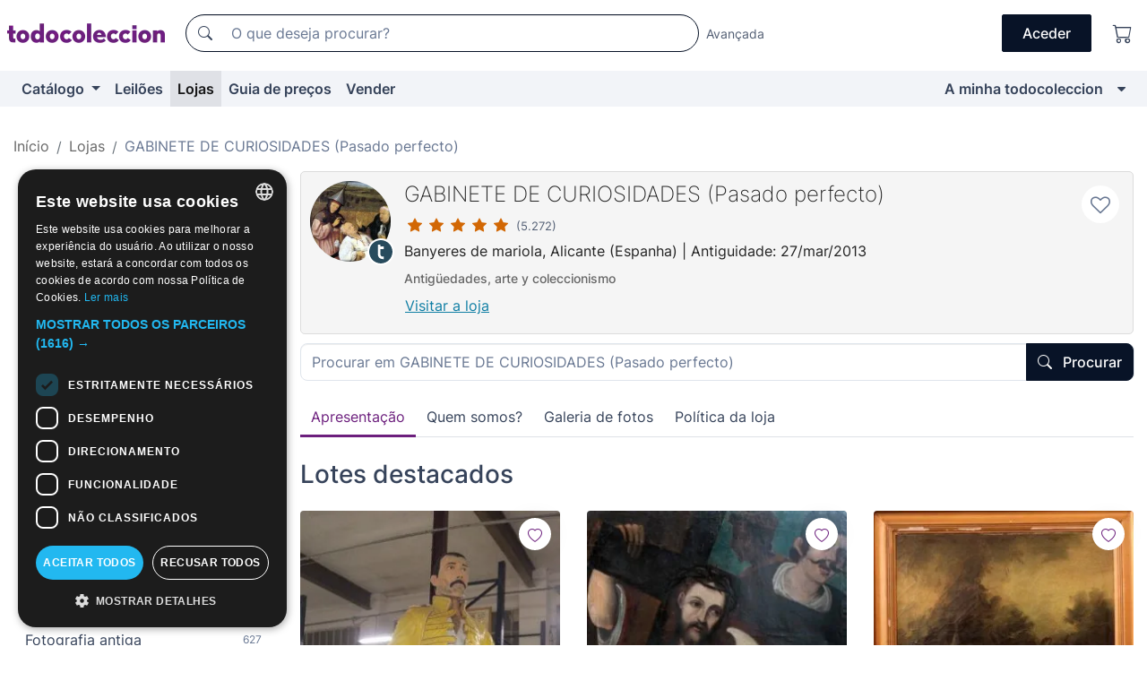

--- FILE ---
content_type: text/html;charset=UTF-8
request_url: https://pt.todocoleccion.net/loja/antiguedadespasadoperfecto
body_size: 18448
content:

<!DOCTYPE html>
<html lang="pt">
<head><script>(function(w,i,g){w[g]=w[g]||[];if(typeof w[g].push=='function')w[g].push(i)})
(window,'GTM-N5BMJZR','google_tags_first_party');</script><script>(function(w,d,s,l){w[l]=w[l]||[];(function(){w[l].push(arguments);})('set', 'developer_id.dY2E1Nz', true);
		var f=d.getElementsByTagName(s)[0],
		j=d.createElement(s);j.async=true;j.src='/2vdj/';
		f.parentNode.insertBefore(j,f);
		})(window,document,'script','dataLayer');</script>
<script>
if (typeof MutationObserver === 'undefined') {
var scriptTag = document.createElement('script');
scriptTag.src = "/assets/javascripts/vendor/mutationobserver.min.js";
// document.head.appendChild(scriptTag);
document.getElementsByTagName('head')[0].appendChild(scriptTag);
}
</script>
<meta http-equiv="Content-Type" content="text/html; charset=utf-8" />
<meta http-equiv="X-UA-Compatible" content="IE=edge">
<meta name="viewport" content="width=device-width, initial-scale=1">
<link rel="dns-prefetch" href="//pictures2.todocoleccion.net" />
<link rel="preconnect" href="https://assets2.todocoleccion.online" />
<link rel="preconnect" href="https://cloud10.todocoleccion.online" />
<link rel="shortcut icon" href="https://assets2.todocoleccion.online/assets/images/favicons/favicon.ico" type="image/x-icon" />
<script>
var MANGOPAY_CLIENT_ID = "todocoleccion";
var MANGOPAY_ENVIRONMENT = "PRODUCTION";
</script>
<meta name="description" content="Loja antiguedadespasadoperfecto em todocoleccion. Compra, Venda e Leilões de Antiguidades, Arte, Livros e Artigos de Colecionismo." />
<meta name="robots" content="index,follow" />
<meta name="apple-itunes-app" content="app-id=892347440">
<meta name="google-play-app" content="app-id=com.package.android">
<title>GABINETE DE CURIOSIDADES (Pasado perfecto) | Loja em todocoleccion</title>
<link rel="stylesheet" type="text/css" href="https://assets2.todocoleccion.online/assets/stylesheets/font-inter.css?202511261137">
<link rel="stylesheet" type="text/css" href="https://assets2.todocoleccion.online/assets/stylesheets/tcbootstrap.css?202511261137" />
<link rel="stylesheet" type="text/css" href="https://assets2.todocoleccion.online/assets/stylesheets/application.css?202511261137" />
<link rel="stylesheet" type="text/css" href="https://assets2.todocoleccion.online/assets/stylesheets/zoconet-design-system.css?202511261137" />
<link rel="stylesheet" type="text/css" href="https://assets2.todocoleccion.online/assets/icons/font/bootstrap-icons.css?202511261137" />
<link rel="stylesheet" type="text/css" href="https://assets2.todocoleccion.online/assets/stylesheets/swiper.css?202511261137" />
<link rel="stylesheet" type="text/css" href="https://assets2.todocoleccion.online/assets/stylesheets/tiendas.css?202511261137" />
<link rel="stylesheet" type="text/css" href="https://assets2.todocoleccion.online/assets/stylesheets/home_tienda.css?202511261137" />
<link rel="canonical" href="https://pt.todocoleccion.net/loja/antiguedadespasadoperfecto" />
<script type="text/javascript" src="https://assets2.todocoleccion.online/assets/javascripts/vendor/modernizr.js?202512220813">
</script>
<script type="text/javascript" src="https://cdn.jsdelivr.net/npm/@mangopay/vault-sdk@1.2.1/dist/umd/client.min.js"></script>
<link rel="apple-touch-icon" href="https://assets2.todocoleccion.online/assets/images/apple_touch_icons/apple-touch-icon-iphone-60x60.png">
<link rel="apple-touch-icon" sizes="60x60" href="https://assets2.todocoleccion.online/assets/images/apple_touch_icons/apple-touch-icon-ipad-76x76.png">
<link rel="apple-touch-icon" sizes="114x114" href="https://assets2.todocoleccion.online/assets/images/apple_touch_icons/apple-touch-icon-iphone-retina-120x120.png">
<link rel="apple-touch-icon" sizes="144x144" href="https://assets2.todocoleccion.online/assets/images/apple_touch_icons/apple-touch-icon-ipad-retina-152x152.png">
<meta name="apple-itunes-app" content="app-id=892347440">
<script>
var ASSETS_HOST = "https://assets2.todocoleccion.online";
var FINGERPRINT_IMAGES ="202512231041";
var FINGERPRINT_CSS ="202511261137";
</script>
<script>
dataLayer = [];
// Configuración cookieScript: Nos aseguramos que, al arrancar, por defecto estén denegadas las cookies,
// porque se nos queja Google de que ejecutamos cosas de recoplilación de datos antes de que el usuario pueda aceptar o denegar las cookies.
dataLayer.push(
'consent',
'default',
{
'ad_personalization': 'denied',
'ad_storage': 'denied',
'ad_user_data': 'denied',
'analytics_storage': 'denied',
'wait_for_update': 500
}
);
dataLayer.push({"loggedIn":false});
dataLayer.push({"esMovil":false});
dataLayer.push({"content_type":"tienda"});
</script>
<script>(function(w,d,s,l,i){w[l]=w[l]||[];w[l].push({'gtm.start':
new Date().getTime(),event:'gtm.js'});var f=d.getElementsByTagName(s)[0],
j=d.createElement(s),dl=l!='dataLayer'?'&l='+l:'';j.async=true;j.src=
'https://www.googletagmanager.com/gtm.js?id='+i+dl;f.parentNode.insertBefore(j,f);
})(window,document,'script','dataLayer','GTM-N5BMJZR');</script>
<meta name="google-translate-customization" content="666371e4fcbb35ea-7d61682752185561-g881534783573c20e-15" />
<!-- CBWIRE Styles -->
<style >[wire\:loading][wire\:loading], [wire\:loading\.delay][wire\:loading\.delay], [wire\:loading\.inline-block][wire\:loading\.inline-block], [wire\:loading\.inline][wire\:loading\.inline], [wire\:loading\.block][wire\:loading\.block], [wire\:loading\.flex][wire\:loading\.flex], [wire\:loading\.table][wire\:loading\.table], [wire\:loading\.grid][wire\:loading\.grid], [wire\:loading\.inline-flex][wire\:loading\.inline-flex] {display: none;}[wire\:loading\.delay\.none][wire\:loading\.delay\.none], [wire\:loading\.delay\.shortest][wire\:loading\.delay\.shortest], [wire\:loading\.delay\.shorter][wire\:loading\.delay\.shorter], [wire\:loading\.delay\.short][wire\:loading\.delay\.short], [wire\:loading\.delay\.default][wire\:loading\.delay\.default], [wire\:loading\.delay\.long][wire\:loading\.delay\.long], [wire\:loading\.delay\.longer][wire\:loading\.delay\.longer], [wire\:loading\.delay\.longest][wire\:loading\.delay\.longest] {display: none;}[wire\:offline][wire\:offline] {display: none;}[wire\:dirty]:not(textarea):not(input):not(select) {display: none;}:root {--livewire-progress-bar-color: #2299dd;}[x-cloak] {display: none !important;}</style>
</head>
<body class="at-desktop">
<div id="wrap" class="pagina">
<span id="inicio">
</span>
<div id="header" role="banner" class="hidden-print">
<div id="cabecera" role="banner" class="hidden-print">
<div id="cabecera-top-container">
<div id="cabecera-top">
<div class="container p-0 p-md-3">
<div class="d-flex justify-content-between align-items-center">
<div class="cabecera-col col-side-user-menu">
<button wire:snapshot="&#x7b;&quot;data&quot;&#x3a;&#x7b;&#x7d;,&quot;memo&quot;&#x3a;&#x7b;&quot;id&quot;&#x3a;&quot;c2cb2a42972bd130816ff799e4320c1a&quot;,&quot;name&quot;&#x3a;&quot;cabecera&#x2f;SideUserMenuButton&quot;,&quot;path&quot;&#x3a;&quot;cabecera&#x2f;SideUserMenuButton&quot;,&quot;method&quot;&#x3a;&quot;GET&quot;,&quot;children&quot;&#x3a;&#x5b;&#x5d;,&quot;scripts&quot;&#x3a;&#x5b;&#x5d;,&quot;assets&quot;&#x3a;&#x5b;&#x5d;,&quot;isolate&quot;&#x3a;false,&quot;lazyLoaded&quot;&#x3a;false,&quot;lazyIsolated&quot;&#x3a;true,&quot;errors&quot;&#x3a;&#x5b;&#x5d;,&quot;locale&quot;&#x3a;&quot;en&quot;&#x7d;,&quot;checksum&quot;&#x3a;&quot;A3FB2206F193C49672EC95EDBB51D05567834FE33103B46AB6A4E686BECBA09E&quot;&#x7d;" wire:effects="[]" wire:id="c2cb2a42972bd130816ff799e4320c1a"
aria-controls="SideUserMenu"
aria-expanded="false"
data-toggle="modal"
data-target="#SideUserMenu"
title="Mostrar/ocultar menu do utilizador"
type="button"
class="pl-5 btn-without-min-width btn btn-outline-primary"
style="border-width: 0px"
wire:click="$dispatch( 'update-side-user-menu-modal-body' )"
>
<span class="bi bi-list icon-header-menu fs-24"></span>
</button>
</div>
<div class="align-self-center d-none d-md-block logo-header">
<div id="cabecera-logo" class="mr-5 w-100">
<a
href="/"
title="todocoleccion - Compra e venda e leilão de antiguidades, arte e artigos de colecionismo"
class="d-inline-block py-3 d-flex align-items-center"
>
<span class="sprite1 sprite1-logotipo_tc"></span>
<span class="sr-only">todocoleccion: compra e venda de antiguidades e artigos de colecionismo</span>
</a>
</div>
</div>
<div class="align-self-center order-3 ml-auto">
<div class="opciones_cab">
<ul id="cabecera-menu" class="d-flex flex-nowrap align-items-center list-inline user-isnt-loggedin">
<li id="btn-login" class="cabecera-menu-userlink list-inline-item d-none d-md-block mr-6">
<a
href="/acceder/?cod=ent&amp;encoded_back_url=true&amp;back_url=%2Ftiendas%2Fshow%3Fid%3Dantiguedadespasadoperfecto"
id="cabecera-menu-login-link"
title="Aceder a A minha todocoleccion"
class="btn btn-primary no-underline text-color menu-link d-inline-block act-as-link"
rel="nofollow"
>
<span>
Aceder
</span>
</a>
</li>
<li class="list-inline-item pl-4 pr-5 p-md-0 mr-md-3">
<a
href="/carrito_de_compra"
title="Carrinho de compras"
class="no-underline menu-link d-inline-block act-as-link"
rel="nofollow"
>
<i
class="bi bi-cart icon-cabecera-menu"
title="Carrinho de compras"
></i>
<span wire:snapshot="&#x7b;&quot;data&quot;&#x3a;&#x7b;&quot;count&quot;&#x3a;0&#x7d;,&quot;memo&quot;&#x3a;&#x7b;&quot;id&quot;&#x3a;&quot;28a9c3dc7097cd8d72139c121b941d56&quot;,&quot;name&quot;&#x3a;&quot;shared&#x2f;BasketCount&quot;,&quot;path&quot;&#x3a;&quot;shared&#x2f;BasketCount&quot;,&quot;method&quot;&#x3a;&quot;GET&quot;,&quot;children&quot;&#x3a;&#x5b;&#x5d;,&quot;scripts&quot;&#x3a;&#x5b;&#x5d;,&quot;assets&quot;&#x3a;&#x5b;&#x5d;,&quot;isolate&quot;&#x3a;false,&quot;lazyLoaded&quot;&#x3a;false,&quot;lazyIsolated&quot;&#x3a;true,&quot;errors&quot;&#x3a;&#x5b;&#x5d;,&quot;locale&quot;&#x3a;&quot;en&quot;&#x7d;,&quot;checksum&quot;&#x3a;&quot;2350F98E10EFE3709B6EC0A7F5932B0F5867FB9DDC8514C2668E6FC95553804E&quot;&#x7d;" wire:effects="&#x7b;&quot;listeners&quot;&#x3a;&#x5b;&quot;basket-count-updated&quot;&#x5d;&#x7d;" wire:id="28a9c3dc7097cd8d72139c121b941d56">
</span>
</a>
</li>
</ul>
</div>
</div>
<div id="buscador-header" class="flex-grow-1 order-sm-0 order-2 py-5 p-md-3">
<div class="w-100 buscador_cab" role="search">
<form action="/buscador" method="get" name="Buscador">
<input type="hidden" name="from" value="top">
<label for="buscador-general" class="sr-only">
Buscar:
</label>
<div class="input-group buscador-general input-group-search-primary d-flex flex-row justify-content-between align-items-start flex-nowrap w-100">
<div class="input-group-prepend">
<button
class="btn"
data-testid="search-button"
type="submit"
title="Motor de busca de todocoleccion"
>
<span class="bi bi-search"></span>
</button>
</div>
<input
type="search"
name="bu"
id="buscador-general"
value=""
class="form-control campo_buscar"
placeholder="O que deseja procurar?"
title="O que deseja procurar?"
/>
</div>
</form>
</div>
</div>
<div id="buscador-header-avanzado" class="flex-grow-1 d-none d-xl-block">
<a href="/buscador/turbo" id="buscador-avanzado-link" class="ml-0" rel="nofollow">
Avançada
</a>
</div>
</div>
</div>
</div>
</div>
<div
id="cabecera-barra"
role="navigation"
class="navbar navbar-light navbar-expand bg-gray navbar-zoconet-main "
>
<div class="container">
<ul class="nav navbar-nav w-100 justify-content-between justify-content-md-start">
<li
class="nav-item first-item dropdown"
>
<a wire:snapshot="&#x7b;&quot;data&quot;&#x3a;&#x7b;&quot;catalogo_path&quot;&#x3a;&quot;&#x2f;s&#x2f;catalogo&quot;&#x7d;,&quot;memo&quot;&#x3a;&#x7b;&quot;id&quot;&#x3a;&quot;a18a8ab4dc79db3c5ffa02d4635727e9&quot;,&quot;name&quot;&#x3a;&quot;shared.cabecera.MenuCatalogoButton&quot;,&quot;path&quot;&#x3a;&quot;shared.cabecera.MenuCatalogoButton&quot;,&quot;method&quot;&#x3a;&quot;GET&quot;,&quot;children&quot;&#x3a;&#x5b;&#x5d;,&quot;scripts&quot;&#x3a;&#x5b;&#x5d;,&quot;assets&quot;&#x3a;&#x5b;&#x5d;,&quot;isolate&quot;&#x3a;false,&quot;lazyLoaded&quot;&#x3a;false,&quot;lazyIsolated&quot;&#x3a;true,&quot;errors&quot;&#x3a;&#x5b;&#x5d;,&quot;locale&quot;&#x3a;&quot;en&quot;&#x7d;,&quot;checksum&quot;&#x3a;&quot;F938AD18D7BA2A9DEC54D593568E13F9D36534CBF9C49B8EE31F87ED2835F4DF&quot;&#x7d;" wire:effects="[]" wire:id="a18a8ab4dc79db3c5ffa02d4635727e9"
href="/s/catalogo"
title="Catálogo"
class="link-to-catalogo dropdown-toggle pull-left nav-link"
data-toggle="dropdown"
role="button"
aria-haspopup="true"
aria-expanded="false"
wire:click="$dispatch( 'update-menu-catalogo-dropdown-menu' )"
>
Catálogo
</a>
<div class="dropdown-menu dropdown-menu-catalogo z-index-max pt-6 pb-4">
<div wire:snapshot="&#x7b;&quot;data&quot;&#x3a;&#x7b;&quot;yet_loaded&quot;&#x3a;false,&quot;secciones&quot;&#x3a;&#x5b;&#x5d;&#x7d;,&quot;memo&quot;&#x3a;&#x7b;&quot;id&quot;&#x3a;&quot;0ef07161eaa303a0e72de045159322c4&quot;,&quot;name&quot;&#x3a;&quot;shared.cabecera.MenuCatalogoDropdownMenu&quot;,&quot;path&quot;&#x3a;&quot;shared.cabecera.MenuCatalogoDropdownMenu&quot;,&quot;method&quot;&#x3a;&quot;GET&quot;,&quot;children&quot;&#x3a;&#x5b;&#x5d;,&quot;scripts&quot;&#x3a;&#x5b;&#x5d;,&quot;assets&quot;&#x3a;&#x5b;&#x5d;,&quot;isolate&quot;&#x3a;false,&quot;lazyLoaded&quot;&#x3a;false,&quot;lazyIsolated&quot;&#x3a;true,&quot;errors&quot;&#x3a;&#x5b;&#x5d;,&quot;locale&quot;&#x3a;&quot;en&quot;&#x7d;,&quot;checksum&quot;&#x3a;&quot;FC0FB08023D6256A39B031052C1A583B572775F70093D2E35EFF195C0649E3B3&quot;&#x7d;" wire:effects="&#x7b;&quot;listeners&quot;&#x3a;&#x5b;&quot;update-menu-catalogo-dropdown-menu&quot;&#x5d;&#x7d;" wire:id="0ef07161eaa303a0e72de045159322c4">
<div wire:loading>
<div class="p-4">
<i class="icon text-muted icon-spinner icon-spin"></i>
</div>
</div>
<div class="list-group">
<div class="grid-list-group-catalog">
</div>
<div>
<a
href="/s/catalogo"
class="btn btn-outline-primary btn-ghost font-weight-bold p-4"
title="Ver todas as secções"
>
Ver todas as secções
<i class="bi bi-arrow-right"></i>
</a>
</div>
</div>
</div>
</div>
</li>
<li
class="nav-item d-none d-md-block"
>
<a
href="/leiloes"
title="Leilões online"
class="nav-link"
>
Leilões
</a>
</li>
<li
class="active nav-item d-none d-md-block"
>
<a
href="/tiendas"
title="Lojas"
class="nav-link"
>
Lojas
</a>
</li>
<li
class="nav-item d-none d-md-block"
>
<a
href="/guia-de-precos"
title="Guia de preços"
class="nav-link"
>
Guia de preços
</a>
</li>
<li
class="nav-item second-item"
>
<a
href="/ajuda/vender"
title="Vender em todocoleccion"
class="nav-link"
>
Vender
</a>
</li>
<li
class="nav-item last-item ml-sm-auto"
>
<a
href="/mitc"
title="A minha todocoleccion."
class="nav-link"
>
A minha todocoleccion
</a>
</li>
<li class="nav-item visible-md visible-lg mitc_mostrar">
<a
href="/mitc?mostrarbmtc"
title="Mostrar Barra A minha todocoleccion."
class="nav-link"
>
<span class="hidden">
Mostrar Barra A minha todocoleccion
</span><i class="icon icon-caret-down"></i>
</a>
</li>
</ul>
</div>
</div>
</div>
</div>
<div id="page-content">
<div id="page-content-fullwidth">
</div>
<div class="container">
<div id="react-breadcrumbs">
<div
class="d-none d-md-block justify-content-md-between mt-7"
style="height: 40px"
>
<div class="swiper">
<div class="swiper-container" data-initialSlide="2">
<ul
class="
breadcrumb
flex-nowrap
swiper-wrapper
m-0
"
>
<li
class="breadcrumb-item swiper-slide"
style="width: auto"
>
<a href="/" title="Página inicial" class="breadcrumb-link">
<span>
Início
</span>
</a>
</li>
<li
class="breadcrumb-item swiper-slide"
style="width: auto"
>
<a href="/tiendas" title="Lojas" class="breadcrumb-link">
<span>Lojas</span>
</a>
</li>
<li
class="active breadcrumb-item swiper-slide"
style="width: auto"
>
<a href="/loja/antiguedadespasadoperfecto" title="GABINETE DE CURIOSIDADES &#x28;Pasado perfecto&#x29;" class="breadcrumb-link">
<span>GABINETE DE CURIOSIDADES (Pasado perfecto)</span>
</a>
</li>
</ul>
</div>
</div>
</div>
</div>
<script type="application/ld+json">
{"itemListElement":[{"item":{"@id":"/","name":"Início"},"position":1,"@type":"ListItem"},{"item":{"@id":"/tiendas","name":"Lojas"},"position":2,"@type":"ListItem"},{"item":{"@id":"/loja/antiguedadespasadoperfecto","name":"GABINETE DE CURIOSIDADES (Pasado perfecto)"},"position":3,"@type":"ListItem"}],"@context":"https://schema.org","@type":"BreadcrumbList"}
</script>
<div class="row">
<div class="col-lg-9 order-lg-2">
<div class="cabecera-usuario padding relative without-margin-from-page-content">
<div class="media">
<div class="less-padding-right">
<a
class="usuario-icono-redondo"
style="background-image: url('https://cloud10.todocoleccion.online/tc/logos/logo_29997D83-365B-411E-96173C0A1236F785.jpg?size=124x124')"
href="/usuario/pasadoperfecto"
title="gabinete-curiosidades-pasado-perfecto"
>
<span class="icono-redondo-t"></span>
</a>
</div>
<div class="media-body flex-nowrap overflow-hidden">
<div class="padding-left text-to-left">
<h1 class="media-heading usuario-titulo-cabecera h3">
<a href="/usuario/pasadoperfecto" class="like-text">GABINETE DE CURIOSIDADES (Pasado perfecto)</a>
</h1>
<div class="less-padding-bottom">
<a href="/usuario/valoraciones/pasadoperfecto/vendedor"
class="no-underline"
title="Avaliações e comentários da loja gabinete-curiosidades-pasado-perfecto"
>
<span title="5 em 5">
<i class="bi text-sell-600 mx-2 bi-star-fill"></i><i class="bi text-sell-600 mx-2 bi-star-fill"></i><i class="bi text-sell-600 mx-2 bi-star-fill"></i><i class="bi text-sell-600 mx-2 bi-star-fill"></i><i class="bi text-sell-600 mx-2 bi-star-fill"></i>
</span>
<span class="text-gray-600" title="5272 avaliações recebidas">
<small>(5.272)</small>
</span>
</a>
</div>
<div class="text-color usuario-texto-cabecera margin-bottom">
<span class="hidden-xs">
Banyeres de mariola,
</span>
Alicante
(Espanha)
| Antiguidade: 27/mar/2013
</div>
<p class="dark-gray-color tienda-subtitulo h2">
Antigüedades, arte y coleccionismo
</p>
<div>
<a href="/loja/antiguedadespasadoperfecto" class="btn btn-link underline without-padding-left">
Visitar a loja
</a>
</div>
</div>
</div>
<a
href="/mitc/vendedores-favoritos/2147136317/guardar"
data-href="/mitc/vendedores-favoritos/2147136317/guardar"
data-next-href="/mitc/vendedores-favoritos/2147136317/borrar"
class="link-circle js-vendedores-favoritos-guardar"
rel="nofollow"
title="Adicionar pasadoperfecto à sua lista de vendedores favoritos"
data-next-title="Remover dos favoritos"
data-require-login="true"
data-nuevo-usuario-accion-tipo="13"
data-nuevo-usuario-accion-valor="2147136317"
>
<i class="icon empty-heart js-icon-vendedor-favorito icon-heart-o"></i>
</a>
</div>
</div>
<div class="tienda-cabecera-buscador more-margin-bottom">
<form action="/buscador" method="get" name="Buscador" class="form">
<input type="hidden" name="from" value="home_tienda" />
<div class="form-group without-margin">
<label for="buscador-tienda" class="col-form-label sr-only">
<strong>Procurar em GABINETE DE CURIOSIDADES &#x28;Pasado perfecto&#x29;:</strong>
</label>
<div class="input-group input-group-search-secondary has-validation">
<div class="input-group-prepend d-sm-none">
<button type="submit" class="btn">
<span class="bi bi-search"></span>
</button>
</div>
<input
type="search"
class="form-control"
id="buscador-tienda"
name="bu"
placeholder="Procurar em GABINETE DE CURIOSIDADES &#x28;Pasado perfecto&#x29;"
title="Procurar em GABINETE DE CURIOSIDADES &#x28;Pasado perfecto&#x29;"
value=""
/>
<div class="input-group-append d-none d-sm-block">
<button type="submit" class="btn btn-primary">
<span class="bi bi-search btn-icon-left"></span>
Procurar
</button>
</div>
</div>
</div>
<input type="hidden" name="identificadorvendedor" value="pasadoperfecto">
</form>
</div>
<ul class="nav nav-tabs" role="tablist">
<li class="nav-item" role="presentation">
<a class="nav-link active" href="#cabecera-tienda-presentacion" aria-controls="cabecera-tienda-presentacion" role="tab" data-toggle="tab">Apresentação</a>
</li>
<li class="nav-item" role="presentation">
<a class="nav-link" href="#cabecera-tienda-quienessomos" aria-controls="cabecera-tienda-quienessomos" role="tab" data-toggle="tab">Quem somos?</a>
</li>
<li class="nav-item" role="presentation">
<a class="nav-link" href="#cabecera-tienda-galeriadefotos" aria-controls="cabecera-tienda-galeriadefotos" role="tab" data-toggle="tab">Galeria de fotos</a>
</li>
<li class="nav-item" role="presentation">
<a class="nav-link" href="#cabecera-tienda-politicadelatienda" aria-controls="cabecera-tienda-politicadelatienda" role="tab" data-toggle="tab">Política da loja</a>
</li>
</ul>
<div class="tabbable px-5 mb-3">
<div class="tab-content">
<div id="cabecera-tienda-presentacion" class="tab-pane active more-margin-top" role="tabpanel">
<div class="caja_promocion_tienda_home">
</div>
</div>
<div id="cabecera-tienda-quienessomos" class="tab-pane more-margin-top" role="tabpanel">
<p></p>
<p></p>
<p class="h2">Pode contactar-nos através do endereço de e-mail:</p>
<p><a href="mailto:jordipuertobodi@gmail.com" class="rosa">jordipuertobodi@gmail.com</a></p>
<p class="h2">Também nos pode contactar através de:</p>
<p><p>WHATSAPP: 679 461 921</p><p>FACEBOOK antiguedadespasadoperfecto </p><p>jordipuertobodi@gmail.com</p></p>
</div>
<div id="cabecera-tienda-galeriadefotos" class="tab-pane margin-top" role="tabpanel">
<div class="margin-bottom">
<div class="row">
<div class="col-6 col-md-4 col-lg-3">
<div class="margin-bottom">
<button type="button" title="Fotos da minha loja" data-toggle="modal" data-target="#open-img" data-content="/tiendas/show_photo?doc=https%3A%2F%2Fcloud10.todocoleccion.online%2Ftc%2Ffotos_tiendas%2F2147136317_9638.jpg" class="btn btn btn-outline-primary btn-sm">
<img src="https://cloud10.todocoleccion.online/tc/fotos_tiendas/2147136317_9638.jpg?size=170x100&crop=true" width="170" height="100" alt="foto da loja" class="img-fluid center-block">
</button>
</div>
</div>
<div class="col-6 col-md-4 col-lg-3">
<div class="margin-bottom">
<button type="button" title="Fotos da minha loja" data-toggle="modal" data-target="#open-img" data-content="/tiendas/show_photo?doc=https%3A%2F%2Fcloud10.todocoleccion.online%2Ftc%2Ffotos_tiendas%2F2147136317_9643.jpg" class="btn btn btn-outline-primary btn-sm">
<img src="https://cloud10.todocoleccion.online/tc/fotos_tiendas/2147136317_9643.jpg?size=170x100&crop=true" width="170" height="100" alt="foto da loja" class="img-fluid center-block">
</button>
</div>
</div>
<div class="clearfix hidden-sm hidden-md hidden-lg">
</div>
<div class="col-6 col-md-4 col-lg-3">
<div class="margin-bottom">
<button type="button" title="Fotos da minha loja" data-toggle="modal" data-target="#open-img" data-content="/tiendas/show_photo?doc=https%3A%2F%2Fcloud10.todocoleccion.online%2Ftc%2Ffotos_tiendas%2F2147136317_9647.jpg" class="btn btn btn-outline-primary btn-sm">
<img src="https://cloud10.todocoleccion.online/tc/fotos_tiendas/2147136317_9647.jpg?size=170x100&crop=true" width="170" height="100" alt="foto da loja" class="img-fluid center-block">
</button>
</div>
</div>
<div class="clearfix hidden-xs hidden-md hidden-lg">
</div>
<div class="col-6 col-md-4 col-lg-3">
<div class="margin-bottom">
<button type="button" title="Fotos da minha loja" data-toggle="modal" data-target="#open-img" data-content="/tiendas/show_photo?doc=https%3A%2F%2Fcloud10.todocoleccion.online%2Ftc%2Ffotos_tiendas%2F2147136317_9651.jpg" class="btn btn btn-outline-primary btn-sm">
<img src="https://cloud10.todocoleccion.online/tc/fotos_tiendas/2147136317_9651.jpg?size=170x100&crop=true" width="170" height="100" alt="foto da loja" class="img-fluid center-block">
</button>
</div>
</div>
<div class="clearfix hidden-sm hidden-md hidden-lg">
</div>
<div class="clearfix hidden-xs hidden-sm">
</div>
<div class="col-6 col-md-4 col-lg-3">
<div class="margin-bottom">
<button type="button" title="Fotos da minha loja" data-toggle="modal" data-target="#open-img" data-content="/tiendas/show_photo?doc=https%3A%2F%2Fcloud10.todocoleccion.online%2Ftc%2Ffotos_tiendas%2F2147136317_9655.jpg" class="btn btn btn-outline-primary btn-sm">
<img src="https://cloud10.todocoleccion.online/tc/fotos_tiendas/2147136317_9655.jpg?size=170x100&crop=true" width="170" height="100" alt="foto da loja" class="img-fluid center-block">
</button>
</div>
</div>
<div class="col-6 col-md-4 col-lg-3">
<div class="margin-bottom">
<button type="button" title="Fotos da minha loja" data-toggle="modal" data-target="#open-img" data-content="/tiendas/show_photo?doc=https%3A%2F%2Fcloud10.todocoleccion.online%2Ftc%2Ffotos_tiendas%2F2147136317_9659.jpg" class="btn btn btn-outline-primary btn-sm">
<img src="https://cloud10.todocoleccion.online/tc/fotos_tiendas/2147136317_9659.jpg?size=170x100&crop=true" width="170" height="100" alt="foto da loja" class="img-fluid center-block">
</button>
</div>
</div>
<div class="clearfix hidden-sm hidden-md hidden-lg">
</div>
<div class="clearfix hidden-xs hidden-md hidden-lg">
</div>
</div>
<div
class="modal fade"
tabindex="-1"
id="open-img"
data-modal-ajax
>
<div class="modal-dialog ">
<div class="modal-content">
</div>
</div>
</div>
</div>
</div>
<div id="cabecera-tienda-politicadelatienda" class="tab-pane more-margin-top" role="tabpanel">
<h2>Condições de venda e envio</h2>
<p>
<strong>Envio a partir de:</strong>
Espanha
(Alicante)
</p>
<p>
<strong>Envios internacionais:</strong>
<br>
<ul>
<li><span class="font-weight-bold">Europa:</span> Sim</li>
<li><span class="font-weight-bold">Outros países:</span> Sim</li>
</ul>
</p>
<p>
<strong>Características do envio:</strong> FORMAS DE PAGO:
-Transferencia/ingreso bancario
-PayPal
-Bizum
-Criptomonedas (btc, xlm, ltc)
-NO realizamos envíos ordinarios. (BAJO NINGÚN CONCEPTO)
*LOS ENVIOS DE MUCHO VOLUMEN LOS GESTIONARÁ EL COMPRADOR.
*NO SE ACEPTAN DEVOLUCIONES INJUSTIFICADAS O POR ERRORES EN LA COMPRA. LEA DETENIDAMENTE LAS DESCRIPCIONES Y/O FOTOGRAFÍAS.
*SE ACEPTARAN DEVOLUCIONES EN CASO DE ERROR DEL VENDEDOR. TRANSCURRIDO EL PLAZO DE UNA SEMANA NO SE REALIZARÁ NINGÚN TIPO DE DEVOLUCIÓN.. Tiempo estimado de entrega: Máximo 7 días después de recibir el pago.
</p>
<p>
<strong>Métodos de pagamento aceites pelo vendedor:</strong><br />
<ul>
<li>Transferência bancária</li>
<li>Outros</li>
</ul>
</p>
<br />
</div>
</div>
</div>
<div class="galeria_home_tienda">
<h2 class="font-weight-bold more-margin-bottom">Lotes destacados</h2>
<div class="card-lotes-in-gallery">
<div class="card-lote card-lote-as-gallery" data-testid="49420681">
<div class="position-relative">
<div class="mb-3 mb-sm-4 position-relative">
<div class="at-corner-top-right over-stretched-link">
<div class="follow-lote-button lotes-enlaces-rapidos mr-0 mr-md-1">
<button
class="d-flex justify-content-center align-items-center text-brand bg-white border-0 rounded-circle lotes_enlaces_rapidos-button btn-circle clickeable isnt-active js-followup ga-track-click-in-poner-en-seguimiento"
id="corazon-49420681"
onClick=""
data-ajax="/api/seguimientos/create?id=49420681"
data-require-login="true"
data-id_lote="49420681" data-nuevo-usuario-accion-tipo="0"
data-nuevo-usuario-accion-valor="49420681" rel="nofollow" title="Acompanhar"
type="button"
>
<i class="bi lotes_enlaces_rapidos-icon js-icon-seguimiento inline-block bi-heart"></i>
</button>
</div>
</div>
<picture>
<source media="(max-width: 375px)" srcset="https://cloud10.todocoleccion.online/arte/tc/2015/05/19/23/49420681.webp?size=165x165&crop=true" type="image/webp">
<source media="(max-width: 375px)" srcset="https://cloud10.todocoleccion.online/arte/tc/2015/05/19/23/49420681.jpg?size=165x165&crop=true">
<source media="(min-width: 376px)" srcset="https://cloud10.todocoleccion.online/arte/tc/2015/05/19/23/49420681.webp?size=292x292&crop=true" type="image/webp">
<source media="(min-width: 376px)" srcset="https://cloud10.todocoleccion.online/arte/tc/2015/05/19/23/49420681.jpg?size=292x292&crop=true">
<img src="https://cloud10.todocoleccion.online/arte/tc/2015/05/19/23/49420681.jpg?size=292x292&crop=true" title="ESPECTACULAR&#x21;&#x21;&#x21;&#x21;&#x20;FIGURA&#x20;DE&#x20;FREDDIE&#x20;MERCURY,&#x20;3,30M&#x20;DE&#x20;ALTURA,&#x20;HECHA&#x20;A&#x20;MANO.&#x20;&Uacute;NICA&#x21;&#x21;" alt="Arte&#x3a;&#x20;ESPECTACULAR&#x21;&#x21;&#x21;&#x21;&#x20;FIGURA&#x20;DE&#x20;FREDDIE&#x20;MERCURY,&#x20;3,30M&#x20;DE&#x20;ALTURA,&#x20;HECHA&#x20;A&#x20;MANO.&#x20;&Uacute;NICA&#x21;&#x21;" width="292" height="292" class="img-fluid card-lote-main-image rounded-sm" />
</picture>
</div>
<div>
<h3 class="mb-2">
<a
id="translated-lot-title-49420681"
href="/arte-escultura/espectacular-figura-freddie-mercury-3-30m-altura-hecha-mano-unica~x49420681"
class="line-clamp fs-16 no-underline text-gray-800 font-weight-normal stretched-link ga-track-click-item js-over_image js-translated-lot-titles hidden"
title="título traduzido"
data-id-lote="49420681" data-image-url="https://cloud10.todocoleccion.online/arte/tc/2015/05/19/23/49420681.webp"
>
título traduzido
</a>
<a
id="lot-title-49420681"
href="/arte-escultura/espectacular-figura-freddie-mercury-3-30m-altura-hecha-mano-unica~x49420681"
class="line-clamp fs-16 no-underline text-gray-800 font-weight-normal stretched-link ga-track-click-item js-over_image js-lot-titles"
title="ESPECTACULAR&#x21;&#x21;&#x21;&#x21;&#x20;FIGURA&#x20;DE&#x20;FREDDIE&#x20;MERCURY,&#x20;3,30M&#x20;DE&#x20;ALTURA,&#x20;HECHA&#x20;A&#x20;MANO.&#x20;&Uacute;NICA&#x21;&#x21;"
data-id-lote="49420681" data-image-url="https://cloud10.todocoleccion.online/arte/tc/2015/05/19/23/49420681.webp"
>
ESPECTACULAR&#x21;&#x21;&#x21;&#x21; FIGURA DE FREDDIE MERCURY, 3,30M DE ALTURA, HECHA A MANO. &Uacute;NICA&#x21;&#x21;
</a>
</h3>
</div>
<div id="foto49420681" class="full-size d-none d-lg-block d-xl-block"></div>
</div>
<div>
<div class="mb-3">
<span class="fs-14 text-gray-500 line-clamp-1">Esculturas antigas noutros materiais</span>
</div>
<div class="d-flex align-items-center flex-wrap">
<span class="text-brand fs-16 mr-2">
<i class="bi bi-award-fill"></i>
</span>
<span class="card-price fs-18 fs-lg-20 font-weight-bold text-gray-900 mr-2">
4.250,00 €
</span>
</div>
<div class="text-gray-600 fs-14 font-weight-normal">
Aceita ofertas
</div>
</div>
</div><div class="card-lote card-lote-as-gallery" data-testid="316410703">
<div class="position-relative">
<div class="mb-3 mb-sm-4 position-relative">
<div class="at-corner-top-right over-stretched-link">
<div class="follow-lote-button lotes-enlaces-rapidos mr-0 mr-md-1">
<button
class="d-flex justify-content-center align-items-center text-brand bg-white border-0 rounded-circle lotes_enlaces_rapidos-button btn-circle clickeable isnt-active js-followup ga-track-click-in-poner-en-seguimiento"
id="corazon-316410703"
onClick=""
data-ajax="/api/seguimientos/create?id=316410703"
data-require-login="true"
data-id_lote="316410703" data-nuevo-usuario-accion-tipo="0"
data-nuevo-usuario-accion-valor="316410703" rel="nofollow" title="Acompanhar"
type="button"
>
<i class="bi lotes_enlaces_rapidos-icon js-icon-seguimiento inline-block bi-heart"></i>
</button>
</div>
</div>
<picture>
<source media="(max-width: 375px)" srcset="https://cloud10.todocoleccion.online/arte-religioso/tc/2023/01/01/21/316410703_474653269_tcimg_EB95B2F2.webp?size=165x165&crop=true" type="image/webp">
<source media="(max-width: 375px)" srcset="https://cloud10.todocoleccion.online/arte-religioso/tc/2023/01/01/21/316410703_474653269_tcimg_EB95B2F2.jpg?size=165x165&crop=true">
<source media="(min-width: 376px)" srcset="https://cloud10.todocoleccion.online/arte-religioso/tc/2023/01/01/21/316410703_474653269_tcimg_EB95B2F2.webp?size=292x292&crop=true" type="image/webp">
<source media="(min-width: 376px)" srcset="https://cloud10.todocoleccion.online/arte-religioso/tc/2023/01/01/21/316410703_474653269_tcimg_EB95B2F2.jpg?size=292x292&crop=true">
<img src="https://cloud10.todocoleccion.online/arte-religioso/tc/2023/01/01/21/316410703_474653269_tcimg_EB95B2F2.jpg?size=292x292&crop=true" title="Importante&#x20;oleo.&#x20;Cristo&#x20;portando&#x20;la&#x20;cruz,&#x20;del&#x20;siglo&#x20;XVII&#x20;&#x2f;&#x20;XVIII.&#x20;Gran&#x20;calidad.&#x20;120x99cm" alt="Arte&#x3a;&#x20;Importante&#x20;oleo.&#x20;Cristo&#x20;portando&#x20;la&#x20;cruz,&#x20;del&#x20;siglo&#x20;XVII&#x20;&#x2f;&#x20;XVIII.&#x20;Gran&#x20;calidad.&#x20;120x99cm" width="292" height="292" class="img-fluid card-lote-main-image rounded-sm" />
</picture>
</div>
<div>
<h3 class="mb-2">
<a
id="translated-lot-title-316410703"
href="/arte-religiosa/importante-oleo-cristo-portando-cruz-siglo-xvii-xviii-gran-calidad-120x99cm~x316410703"
class="line-clamp fs-16 no-underline text-gray-800 font-weight-normal stretched-link ga-track-click-item js-over_image js-translated-lot-titles hidden"
title="título traduzido"
data-id-lote="316410703" data-image-url="https://cloud10.todocoleccion.online/arte-religioso/tc/2023/01/01/21/316410703_474653269_tcimg_EB95B2F2.webp"
>
título traduzido
</a>
<a
id="lot-title-316410703"
href="/arte-religiosa/importante-oleo-cristo-portando-cruz-siglo-xvii-xviii-gran-calidad-120x99cm~x316410703"
class="line-clamp fs-16 no-underline text-gray-800 font-weight-normal stretched-link ga-track-click-item js-over_image js-lot-titles"
title="Importante&#x20;oleo.&#x20;Cristo&#x20;portando&#x20;la&#x20;cruz,&#x20;del&#x20;siglo&#x20;XVII&#x20;&#x2f;&#x20;XVIII.&#x20;Gran&#x20;calidad.&#x20;120x99cm"
data-id-lote="316410703" data-image-url="https://cloud10.todocoleccion.online/arte-religioso/tc/2023/01/01/21/316410703_474653269_tcimg_EB95B2F2.webp"
>
Importante oleo. Cristo portando la cruz, del siglo XVII &#x2f; XVIII. Gran calidad. 120x99cm
</a>
</h3>
</div>
<div id="foto316410703" class="full-size d-none d-lg-block d-xl-block"></div>
</div>
<div>
<div class="mb-3">
<span class="fs-14 text-gray-500 line-clamp-1">Pinturas a óleo religiosas antigas</span>
</div>
<div class="d-flex align-items-center flex-wrap">
<span class="text-brand fs-16 mr-2">
<i class="bi bi-award-fill"></i>
</span>
<span class="card-price fs-18 fs-lg-20 font-weight-bold text-gray-900 mr-2">
2.500,00 €
</span>
</div>
<div class="text-gray-600 fs-14 font-weight-normal">
Aceita ofertas
</div>
</div>
</div><div class="card-lote card-lote-as-gallery" data-testid="192067315">
<div class="position-relative">
<div class="mb-3 mb-sm-4 position-relative">
<div class="at-corner-top-right over-stretched-link">
<div class="follow-lote-button lotes-enlaces-rapidos mr-0 mr-md-1">
<button
class="d-flex justify-content-center align-items-center text-brand bg-white border-0 rounded-circle lotes_enlaces_rapidos-button btn-circle clickeable isnt-active js-followup ga-track-click-in-poner-en-seguimiento"
id="corazon-192067315"
onClick=""
data-ajax="/api/seguimientos/create?id=192067315"
data-require-login="true"
data-id_lote="192067315" data-nuevo-usuario-accion-tipo="0"
data-nuevo-usuario-accion-valor="192067315" rel="nofollow" title="Acompanhar"
type="button"
>
<i class="bi lotes_enlaces_rapidos-icon js-icon-seguimiento inline-block bi-heart"></i>
</button>
</div>
</div>
<picture>
<source media="(max-width: 375px)" srcset="https://cloud10.todocoleccion.online/arte-pintura-oleo/tc/2020/10/11/16/192067315_238946282_tcimg_ED264E90.webp?size=165x165&crop=true" type="image/webp">
<source media="(max-width: 375px)" srcset="https://cloud10.todocoleccion.online/arte-pintura-oleo/tc/2020/10/11/16/192067315_238946282_tcimg_ED264E90.jpg?size=165x165&crop=true">
<source media="(min-width: 376px)" srcset="https://cloud10.todocoleccion.online/arte-pintura-oleo/tc/2020/10/11/16/192067315_238946282_tcimg_ED264E90.webp?size=292x292&crop=true" type="image/webp">
<source media="(min-width: 376px)" srcset="https://cloud10.todocoleccion.online/arte-pintura-oleo/tc/2020/10/11/16/192067315_238946282_tcimg_ED264E90.jpg?size=292x292&crop=true">
<img src="https://cloud10.todocoleccion.online/arte-pintura-oleo/tc/2020/10/11/16/192067315_238946282_tcimg_ED264E90.jpg?size=292x292&crop=true" title="ESCUELA&#x20;FLAMENCA&#x20;DEL&#x20;S.XVIII&#x20;-&#x20;Bodeg&oacute;n" alt="Arte&#x3a;&#x20;ESCUELA&#x20;FLAMENCA&#x20;DEL&#x20;S.XVIII&#x20;-&#x20;Bodeg&oacute;n" width="292" height="292" class="img-fluid card-lote-main-image rounded-sm" />
</picture>
</div>
<div>
<h3 class="mb-2">
<a
id="translated-lot-title-192067315"
href="/arte-pintura-oleo/escuela-flamenca-s-xviii-bodegon~x192067315"
class="line-clamp fs-16 no-underline text-gray-800 font-weight-normal stretched-link ga-track-click-item js-over_image js-translated-lot-titles hidden"
title="título traduzido"
data-id-lote="192067315" data-image-url="https://cloud10.todocoleccion.online/arte-pintura-oleo/tc/2020/10/11/16/192067315_238946282_tcimg_ED264E90.webp"
>
título traduzido
</a>
<a
id="lot-title-192067315"
href="/arte-pintura-oleo/escuela-flamenca-s-xviii-bodegon~x192067315"
class="line-clamp fs-16 no-underline text-gray-800 font-weight-normal stretched-link ga-track-click-item js-over_image js-lot-titles"
title="ESCUELA&#x20;FLAMENCA&#x20;DEL&#x20;S.XVIII&#x20;-&#x20;Bodeg&oacute;n"
data-id-lote="192067315" data-image-url="https://cloud10.todocoleccion.online/arte-pintura-oleo/tc/2020/10/11/16/192067315_238946282_tcimg_ED264E90.webp"
>
ESCUELA FLAMENCA DEL S.XVIII - Bodeg&oacute;n
</a>
</h3>
</div>
<div id="foto192067315" class="full-size d-none d-lg-block d-xl-block"></div>
</div>
<div>
<div class="mb-3">
<span class="fs-14 text-gray-500 line-clamp-1">Pintura a óleo antiga sem data definida</span>
</div>
<div class="d-flex align-items-center flex-wrap">
<span class="card-price fs-18 fs-lg-20 font-weight-bold text-gray-900 mr-2">
3.500,00 €
</span>
</div>
<div class="text-gray-600 fs-14 font-weight-normal">
Aceita ofertas
</div>
</div>
</div>
</div>
<h2 class="font-weight-bold more-margin-bottom">Lista de lotes</h2>
<div class="card-lotes-in-gallery">
<div class="card-lote card-lote-as-gallery" data-testid="629412704">
<div class="position-relative">
<div class="mb-3 mb-sm-4 position-relative">
<div class="at-corner-top-right over-stretched-link">
<div class="follow-lote-button lotes-enlaces-rapidos mr-0 mr-md-1">
<button
class="d-flex justify-content-center align-items-center text-brand bg-white border-0 rounded-circle lotes_enlaces_rapidos-button btn-circle clickeable isnt-active js-followup ga-track-click-in-poner-en-seguimiento"
id="corazon-629412704"
onClick=""
data-ajax="/api/seguimientos/create?id=629412704"
data-require-login="true"
data-id_lote="629412704" data-nuevo-usuario-accion-tipo="0"
data-nuevo-usuario-accion-valor="629412704" rel="nofollow" title="Acompanhar"
type="button"
>
<i class="bi lotes_enlaces_rapidos-icon js-icon-seguimiento inline-block bi-heart"></i>
</button>
</div>
</div>
<picture>
<source media="(max-width: 375px)" srcset="https://cloud10.todocoleccion.online/libros-segunda-mano-teatro/tc/2019/05/07/16/162721689_155723784990162A8A.webp?size=165x165&crop=true" type="image/webp">
<source media="(max-width: 375px)" srcset="https://cloud10.todocoleccion.online/libros-segunda-mano-teatro/tc/2019/05/07/16/162721689_155723784990162A8A.jpg?size=165x165&crop=true">
<source media="(min-width: 376px)" srcset="https://cloud10.todocoleccion.online/libros-segunda-mano-teatro/tc/2019/05/07/16/162721689_155723784990162A8A.webp?size=292x292&crop=true" type="image/webp">
<source media="(min-width: 376px)" srcset="https://cloud10.todocoleccion.online/libros-segunda-mano-teatro/tc/2019/05/07/16/162721689_155723784990162A8A.jpg?size=292x292&crop=true">
<img src="https://cloud10.todocoleccion.online/libros-segunda-mano-teatro/tc/2019/05/07/16/162721689_155723784990162A8A.jpg?size=292x292&crop=true" title="NO&#x20;SE&#x20;DICE&#x20;ADI&Oacute;S,&#x20;SINO&#x20;HASTA&#x20;LUEGO&#x20;de&#x20;ALFONSO&#x20;PASO.&#x20;COLECCI&Oacute;N&#x20;TEATRO&#x20;N.66.&#x20;COMEDIA&#x20;DE&#x20;HUMOR.&#x20;1952" alt="Livros&#x20;em&#x20;segunda&#x20;m&atilde;o&#x3a;&#x20;NO&#x20;SE&#x20;DICE&#x20;ADI&Oacute;S,&#x20;SINO&#x20;HASTA&#x20;LUEGO&#x20;de&#x20;ALFONSO&#x20;PASO.&#x20;COLECCI&Oacute;N&#x20;TEATRO&#x20;N.66.&#x20;COMEDIA&#x20;DE&#x20;HUMOR.&#x20;1952" width="292" height="292" class="img-fluid card-lote-main-image rounded-sm" />
</picture>
</div>
<div>
<h3 class="mb-2">
<a
id="translated-lot-title-629412704"
href="/livros-segunda-mao-teatro/no-se-dice-adios-sino-hasta-luego-alfonso-paso-coleccion-teatro-n-66-comedia-humor-1952~x629412704"
class="line-clamp fs-16 no-underline text-gray-800 font-weight-normal stretched-link ga-track-click-item js-over_image js-translated-lot-titles hidden"
title="título traduzido"
data-id-lote="629412704" data-image-url="https://cloud10.todocoleccion.online/libros-segunda-mano-teatro/tc/2019/05/07/16/162721689_155723784990162A8A.webp"
>
título traduzido
</a>
<a
id="lot-title-629412704"
href="/livros-segunda-mao-teatro/no-se-dice-adios-sino-hasta-luego-alfonso-paso-coleccion-teatro-n-66-comedia-humor-1952~x629412704"
class="line-clamp fs-16 no-underline text-gray-800 font-weight-normal stretched-link ga-track-click-item js-over_image js-lot-titles"
title="NO&#x20;SE&#x20;DICE&#x20;ADI&Oacute;S,&#x20;SINO&#x20;HASTA&#x20;LUEGO&#x20;de&#x20;ALFONSO&#x20;PASO.&#x20;COLECCI&Oacute;N&#x20;TEATRO&#x20;N.66.&#x20;COMEDIA&#x20;DE&#x20;HUMOR.&#x20;1952"
data-id-lote="629412704" data-image-url="https://cloud10.todocoleccion.online/libros-segunda-mano-teatro/tc/2019/05/07/16/162721689_155723784990162A8A.webp"
>
NO SE DICE ADI&Oacute;S, SINO HASTA LUEGO de ALFONSO PASO. COLECCI&Oacute;N TEATRO N.66. COMEDIA DE HUMOR. 1952
</a>
</h3>
</div>
<div id="foto629412704" class="full-size d-none d-lg-block d-xl-block"></div>
</div>
<div>
<div class="mb-3">
<span class="fs-14 text-gray-500 line-clamp-1">Livros usados de teatro</span>
</div>
<div class="d-flex align-items-center flex-wrap">
<span class="card-price fs-18 fs-lg-20 font-weight-bold text-gray-900 mr-2">
6,00 €
</span>
</div>
<div class="text-gray-600 fs-14 font-weight-normal">
Aceita ofertas
</div>
</div>
</div><div class="card-lote card-lote-as-gallery" data-testid="627743219">
<div class="position-relative">
<div class="mb-3 mb-sm-4 position-relative">
<div class="at-corner-top-right over-stretched-link">
<div class="follow-lote-button lotes-enlaces-rapidos mr-0 mr-md-1">
<button
class="d-flex justify-content-center align-items-center text-brand bg-white border-0 rounded-circle lotes_enlaces_rapidos-button btn-circle clickeable isnt-active js-followup ga-track-click-in-poner-en-seguimiento"
id="corazon-627743219"
onClick=""
data-ajax="/api/seguimientos/create?id=627743219"
data-require-login="true"
data-id_lote="627743219" data-nuevo-usuario-accion-tipo="0"
data-nuevo-usuario-accion-valor="627743219" rel="nofollow" title="Acompanhar"
type="button"
>
<i class="bi lotes_enlaces_rapidos-icon js-icon-seguimiento inline-block bi-heart"></i>
</button>
</div>
</div>
<picture>
<source media="(max-width: 375px)" srcset="https://cloud10.todocoleccion.online/arte-religioso/tc/2022/02/25/16/320873388_389665453_tcimg_1849B1FA.webp?size=165x165&crop=true" type="image/webp">
<source media="(max-width: 375px)" srcset="https://cloud10.todocoleccion.online/arte-religioso/tc/2022/02/25/16/320873388_389665453_tcimg_1849B1FA.jpg?size=165x165&crop=true">
<source media="(min-width: 376px)" srcset="https://cloud10.todocoleccion.online/arte-religioso/tc/2022/02/25/16/320873388_389665453_tcimg_1849B1FA.webp?size=292x292&crop=true" type="image/webp">
<source media="(min-width: 376px)" srcset="https://cloud10.todocoleccion.online/arte-religioso/tc/2022/02/25/16/320873388_389665453_tcimg_1849B1FA.jpg?size=292x292&crop=true">
<img src="https://cloud10.todocoleccion.online/arte-religioso/tc/2022/02/25/16/320873388_389665453_tcimg_1849B1FA.jpg?size=292x292&crop=true" title="Ni&ntilde;o&#x20;Jes&uacute;s&#x20;de&#x20;pie.&#x20;Bendiciendo.&#x20;54cm&#x20;&#x28;sin&#x20;contar&#x20;corona&#x29;" alt="Arte&#x3a;&#x20;Ni&ntilde;o&#x20;Jes&uacute;s&#x20;de&#x20;pie.&#x20;Bendiciendo.&#x20;54cm&#x20;&#x28;sin&#x20;contar&#x20;corona&#x29;" width="292" height="292" class="img-fluid card-lote-main-image rounded-sm" />
</picture>
</div>
<div>
<h3 class="mb-2">
<a
id="translated-lot-title-627743219"
href="/arte-religiosa/nino-jesus-pie-bendiciendo-54cm-sin-contar-corona~x627743219"
class="line-clamp fs-16 no-underline text-gray-800 font-weight-normal stretched-link ga-track-click-item js-over_image js-translated-lot-titles hidden"
title="título traduzido"
data-id-lote="627743219" data-image-url="https://cloud10.todocoleccion.online/arte-religioso/tc/2022/02/25/16/320873388_389665453_tcimg_1849B1FA.webp"
>
título traduzido
</a>
<a
id="lot-title-627743219"
href="/arte-religiosa/nino-jesus-pie-bendiciendo-54cm-sin-contar-corona~x627743219"
class="line-clamp fs-16 no-underline text-gray-800 font-weight-normal stretched-link ga-track-click-item js-over_image js-lot-titles"
title="Ni&ntilde;o&#x20;Jes&uacute;s&#x20;de&#x20;pie.&#x20;Bendiciendo.&#x20;54cm&#x20;&#x28;sin&#x20;contar&#x20;corona&#x29;"
data-id-lote="627743219" data-image-url="https://cloud10.todocoleccion.online/arte-religioso/tc/2022/02/25/16/320873388_389665453_tcimg_1849B1FA.webp"
>
Ni&ntilde;o Jes&uacute;s de pie. Bendiciendo. 54cm &#x28;sin contar corona&#x29;
</a>
</h3>
</div>
<div id="foto627743219" class="full-size d-none d-lg-block d-xl-block"></div>
</div>
<div>
<div class="mb-3">
<span class="fs-14 text-gray-500 line-clamp-1">Esculturas religiosas antigas</span>
</div>
<div class="d-flex align-items-center flex-wrap">
<span class="card-price fs-18 fs-lg-20 font-weight-bold text-gray-900 mr-2">
500,00 €
</span>
</div>
<div class="text-gray-600 fs-14 font-weight-normal">
Aceita ofertas
</div>
</div>
</div><div class="card-lote card-lote-as-gallery" data-testid="627248874">
<div class="position-relative">
<div class="mb-3 mb-sm-4 position-relative">
<div class="at-corner-top-right over-stretched-link">
<div class="follow-lote-button lotes-enlaces-rapidos mr-0 mr-md-1">
<button
class="d-flex justify-content-center align-items-center text-brand bg-white border-0 rounded-circle lotes_enlaces_rapidos-button btn-circle clickeable isnt-active js-followup ga-track-click-in-poner-en-seguimiento"
id="corazon-627248874"
onClick=""
data-ajax="/api/seguimientos/create?id=627248874"
data-require-login="true"
data-id_lote="627248874" data-nuevo-usuario-accion-tipo="0"
data-nuevo-usuario-accion-valor="627248874" rel="nofollow" title="Acompanhar"
type="button"
>
<i class="bi lotes_enlaces_rapidos-icon js-icon-seguimiento inline-block bi-heart"></i>
</button>
</div>
</div>
<picture>
<source media="(max-width: 375px)" srcset="https://cloud10.todocoleccion.online/coleccionismo-revistas-periodicos/tc/2015/11/29/16/53046548_43_35.webp?size=165x165&crop=true" type="image/webp">
<source media="(max-width: 375px)" srcset="https://cloud10.todocoleccion.online/coleccionismo-revistas-periodicos/tc/2015/11/29/16/53046548_43_35.jpg?size=165x165&crop=true">
<source media="(min-width: 376px)" srcset="https://cloud10.todocoleccion.online/coleccionismo-revistas-periodicos/tc/2015/11/29/16/53046548_43_35.webp?size=292x292&crop=true" type="image/webp">
<source media="(min-width: 376px)" srcset="https://cloud10.todocoleccion.online/coleccionismo-revistas-periodicos/tc/2015/11/29/16/53046548_43_35.jpg?size=292x292&crop=true">
<img src="https://cloud10.todocoleccion.online/coleccionismo-revistas-periodicos/tc/2015/11/29/16/53046548_43_35.jpg?size=292x292&crop=true" title="Revista&#x20;SELECCIONES&#x20;DE&#x20;READER&#x27;S&#x20;DIGEST&#x20;-&#x20;SEPTIEMBRE&#x20;1968" alt="Colecionismo&#x20;de&#x20;Revistas&#x20;e&#x20;Jornais&#x3a;&#x20;Revista&#x20;SELECCIONES&#x20;DE&#x20;READER&#x27;S&#x20;DIGEST&#x20;-&#x20;SEPTIEMBRE&#x20;1968" width="292" height="292" class="img-fluid card-lote-main-image rounded-sm" />
</picture>
</div>
<div>
<h3 class="mb-2">
<a
id="translated-lot-title-627248874"
href="/colecionismo-revistas-jornais/revista-selecciones-readers-digest-septiembre-1968~x627248874"
class="line-clamp fs-16 no-underline text-gray-800 font-weight-normal stretched-link ga-track-click-item js-over_image js-translated-lot-titles hidden"
title="título traduzido"
data-id-lote="627248874" data-image-url="https://cloud10.todocoleccion.online/coleccionismo-revistas-periodicos/tc/2015/11/29/16/53046548_43_35.webp"
>
título traduzido
</a>
<a
id="lot-title-627248874"
href="/colecionismo-revistas-jornais/revista-selecciones-readers-digest-septiembre-1968~x627248874"
class="line-clamp fs-16 no-underline text-gray-800 font-weight-normal stretched-link ga-track-click-item js-over_image js-lot-titles"
title="Revista&#x20;SELECCIONES&#x20;DE&#x20;READER&#x27;S&#x20;DIGEST&#x20;-&#x20;SEPTIEMBRE&#x20;1968"
data-id-lote="627248874" data-image-url="https://cloud10.todocoleccion.online/coleccionismo-revistas-periodicos/tc/2015/11/29/16/53046548_43_35.webp"
>
Revista SELECCIONES DE READER&#x27;S DIGEST - SEPTIEMBRE 1968
</a>
</h3>
</div>
<div id="foto627248874" class="full-size d-none d-lg-block d-xl-block"></div>
</div>
<div>
<div class="mb-3">
<span class="fs-14 text-gray-500 line-clamp-1">Outras revistas e jornais modernos</span>
</div>
<div class="d-flex align-items-center flex-wrap">
<span class="card-price fs-18 fs-lg-20 font-weight-bold text-gray-900 mr-2">
1,00 €
</span>
</div>
<div class="text-gray-600 fs-14 font-weight-normal">
Aceita ofertas
</div>
</div>
</div><div class="card-lote card-lote-as-gallery" data-testid="620130764">
<div class="position-relative">
<div class="mb-3 mb-sm-4 position-relative">
<div class="at-corner-top-right over-stretched-link">
<div class="follow-lote-button lotes-enlaces-rapidos mr-0 mr-md-1">
<button
class="d-flex justify-content-center align-items-center text-brand bg-white border-0 rounded-circle lotes_enlaces_rapidos-button btn-circle clickeable isnt-active js-followup ga-track-click-in-poner-en-seguimiento"
id="corazon-620130764"
onClick=""
data-ajax="/api/seguimientos/create?id=620130764"
data-require-login="true"
data-id_lote="620130764" data-nuevo-usuario-accion-tipo="0"
data-nuevo-usuario-accion-valor="620130764" rel="nofollow" title="Acompanhar"
type="button"
>
<i class="bi lotes_enlaces_rapidos-icon js-icon-seguimiento inline-block bi-heart"></i>
</button>
</div>
</div>
<picture>
<source media="(max-width: 375px)" srcset="https://cloud10.todocoleccion.online/arte-pintura-oleo/tc/2024/02/28/18/465591117.webp?size=165x165&crop=true" type="image/webp">
<source media="(max-width: 375px)" srcset="https://cloud10.todocoleccion.online/arte-pintura-oleo/tc/2024/02/28/18/465591117.jpg?size=165x165&crop=true">
<source media="(min-width: 376px)" srcset="https://cloud10.todocoleccion.online/arte-pintura-oleo/tc/2024/02/28/18/465591117.webp?size=292x292&crop=true" type="image/webp">
<source media="(min-width: 376px)" srcset="https://cloud10.todocoleccion.online/arte-pintura-oleo/tc/2024/02/28/18/465591117.jpg?size=292x292&crop=true">
<img src="https://cloud10.todocoleccion.online/arte-pintura-oleo/tc/2024/02/28/18/465591117.jpg?size=292x292&crop=true" title="Antonio&#x20;Martinez&#x20;Llobregad&#x20;&#x28;1900-1976&#x29;&#x20;-&#x20;Florero&#x20;de&#x20;rosas&#x20;80x71cm&#x20;&#x28;enmarcado&#x29;" alt="Arte&#x3a;&#x20;Antonio&#x20;Martinez&#x20;Llobregad&#x20;&#x28;1900-1976&#x29;&#x20;-&#x20;Florero&#x20;de&#x20;rosas&#x20;80x71cm&#x20;&#x28;enmarcado&#x29;" width="292" height="292" loading="lazy" class="img-fluid card-lote-main-image rounded-sm" />
</picture>
</div>
<div>
<h3 class="mb-2">
<a
id="translated-lot-title-620130764"
href="/arte-pintura-oleo/antonio-martinez-llobregad-1900-1976-florero-rosas-80x71cm-enmarcado~x620130764"
class="line-clamp fs-16 no-underline text-gray-800 font-weight-normal stretched-link ga-track-click-item js-over_image js-translated-lot-titles hidden"
title="título traduzido"
data-id-lote="620130764" data-image-url="https://cloud10.todocoleccion.online/arte-pintura-oleo/tc/2024/02/28/18/465591117.webp"
>
título traduzido
</a>
<a
id="lot-title-620130764"
href="/arte-pintura-oleo/antonio-martinez-llobregad-1900-1976-florero-rosas-80x71cm-enmarcado~x620130764"
class="line-clamp fs-16 no-underline text-gray-800 font-weight-normal stretched-link ga-track-click-item js-over_image js-lot-titles"
title="Antonio&#x20;Martinez&#x20;Llobregad&#x20;&#x28;1900-1976&#x29;&#x20;-&#x20;Florero&#x20;de&#x20;rosas&#x20;80x71cm&#x20;&#x28;enmarcado&#x29;"
data-id-lote="620130764" data-image-url="https://cloud10.todocoleccion.online/arte-pintura-oleo/tc/2024/02/28/18/465591117.webp"
>
Antonio Martinez Llobregad &#x28;1900-1976&#x29; - Florero de rosas 80x71cm &#x28;enmarcado&#x29;
</a>
</h3>
</div>
<div id="foto620130764" class="full-size d-none d-lg-block d-xl-block"></div>
</div>
<div>
<div class="mb-3">
<span class="fs-14 text-gray-500 line-clamp-1">Pintura a óleo contemporânea</span>
</div>
<div class="d-flex align-items-center flex-wrap">
<span class="card-price fs-18 fs-lg-20 font-weight-bold text-gray-900 mr-2">
250,00 €
</span>
</div>
<div class="text-gray-600 fs-14 font-weight-normal">
Aceita ofertas
</div>
</div>
</div><div class="card-lote card-lote-as-gallery" data-testid="620130734">
<div class="position-relative">
<div class="mb-3 mb-sm-4 position-relative">
<div class="at-corner-top-right over-stretched-link">
<div class="follow-lote-button lotes-enlaces-rapidos mr-0 mr-md-1">
<button
class="d-flex justify-content-center align-items-center text-brand bg-white border-0 rounded-circle lotes_enlaces_rapidos-button btn-circle clickeable isnt-active js-followup ga-track-click-in-poner-en-seguimiento"
id="corazon-620130734"
onClick=""
data-ajax="/api/seguimientos/create?id=620130734"
data-require-login="true"
data-id_lote="620130734" data-nuevo-usuario-accion-tipo="0"
data-nuevo-usuario-accion-valor="620130734" rel="nofollow" title="Acompanhar"
type="button"
>
<i class="bi lotes_enlaces_rapidos-icon js-icon-seguimiento inline-block bi-heart"></i>
</button>
</div>
</div>
<picture>
<source media="(max-width: 375px)" srcset="https://cloud10.todocoleccion.online/arte-serigrafias/tc/2025/04/22/11/553409127_tcimg_49D30E32.webp?size=165x165&crop=true" type="image/webp">
<source media="(max-width: 375px)" srcset="https://cloud10.todocoleccion.online/arte-serigrafias/tc/2025/04/22/11/553409127_tcimg_49D30E32.jpg?size=165x165&crop=true">
<source media="(min-width: 376px)" srcset="https://cloud10.todocoleccion.online/arte-serigrafias/tc/2025/04/22/11/553409127_tcimg_49D30E32.webp?size=292x292&crop=true" type="image/webp">
<source media="(min-width: 376px)" srcset="https://cloud10.todocoleccion.online/arte-serigrafias/tc/2025/04/22/11/553409127_tcimg_49D30E32.jpg?size=292x292&crop=true">
<img src="https://cloud10.todocoleccion.online/arte-serigrafias/tc/2025/04/22/11/553409127_tcimg_49D30E32.jpg?size=292x292&crop=true" title="Manuel&#x20;Baeza&#x20;&#x28;Alicante,&#x20;1911-1986&#x29;&#x20;serigraf&iacute;a&#x20;firmada&#x20;y&#x20;numerada.&#x20;1&#x20;&#x2f;&#x20;200" alt="Arte&#x3a;&#x20;Manuel&#x20;Baeza&#x20;&#x28;Alicante,&#x20;1911-1986&#x29;&#x20;serigraf&iacute;a&#x20;firmada&#x20;y&#x20;numerada.&#x20;1&#x20;&#x2f;&#x20;200" width="292" height="292" loading="lazy" class="img-fluid card-lote-main-image rounded-sm" />
</picture>
</div>
<div>
<h3 class="mb-2">
<a
id="translated-lot-title-620130734"
href="/arte-serigrafias/manuel-baeza-alicante-1911-1986-serigrafia-firmada-numerada-1-200~x620130734"
class="line-clamp fs-16 no-underline text-gray-800 font-weight-normal stretched-link ga-track-click-item js-over_image js-translated-lot-titles hidden"
title="título traduzido"
data-id-lote="620130734" data-image-url="https://cloud10.todocoleccion.online/arte-serigrafias/tc/2025/04/22/11/553409127_tcimg_49D30E32.webp"
>
título traduzido
</a>
<a
id="lot-title-620130734"
href="/arte-serigrafias/manuel-baeza-alicante-1911-1986-serigrafia-firmada-numerada-1-200~x620130734"
class="line-clamp fs-16 no-underline text-gray-800 font-weight-normal stretched-link ga-track-click-item js-over_image js-lot-titles"
title="Manuel&#x20;Baeza&#x20;&#x28;Alicante,&#x20;1911-1986&#x29;&#x20;serigraf&iacute;a&#x20;firmada&#x20;y&#x20;numerada.&#x20;1&#x20;&#x2f;&#x20;200"
data-id-lote="620130734" data-image-url="https://cloud10.todocoleccion.online/arte-serigrafias/tc/2025/04/22/11/553409127_tcimg_49D30E32.webp"
>
Manuel Baeza &#x28;Alicante, 1911-1986&#x29; serigraf&iacute;a firmada y numerada. 1 &#x2f; 200
</a>
</h3>
</div>
<div id="foto620130734" class="full-size d-none d-lg-block d-xl-block"></div>
</div>
<div>
<div class="mb-3">
<span class="fs-14 text-gray-500 line-clamp-1">Serigrafias antigas</span>
</div>
<div class="d-flex align-items-center flex-wrap">
<span class="card-price fs-18 fs-lg-20 font-weight-bold text-gray-900 mr-2">
150,00 €
</span>
</div>
<div class="text-gray-600 fs-14 font-weight-normal">
Aceita ofertas
</div>
</div>
</div><div class="card-lote card-lote-as-gallery" data-testid="619673104">
<div class="position-relative">
<div class="mb-3 mb-sm-4 position-relative">
<div class="at-corner-top-right over-stretched-link">
<div class="follow-lote-button lotes-enlaces-rapidos mr-0 mr-md-1">
<button
class="d-flex justify-content-center align-items-center text-brand bg-white border-0 rounded-circle lotes_enlaces_rapidos-button btn-circle clickeable isnt-active js-followup ga-track-click-in-poner-en-seguimiento"
id="corazon-619673104"
onClick=""
data-ajax="/api/seguimientos/create?id=619673104"
data-require-login="true"
data-id_lote="619673104" data-nuevo-usuario-accion-tipo="0"
data-nuevo-usuario-accion-valor="619673104" rel="nofollow" title="Acompanhar"
type="button"
>
<i class="bi lotes_enlaces_rapidos-icon js-icon-seguimiento inline-block bi-heart"></i>
</button>
</div>
</div>
<picture>
<source media="(max-width: 375px)" srcset="https://cloud10.todocoleccion.online/libros-segunda-mano-pintura/tc/2024/06/21/18/487033237_tcimg_6387319A.webp?size=165x165&crop=true" type="image/webp">
<source media="(max-width: 375px)" srcset="https://cloud10.todocoleccion.online/libros-segunda-mano-pintura/tc/2024/06/21/18/487033237_tcimg_6387319A.jpg?size=165x165&crop=true">
<source media="(min-width: 376px)" srcset="https://cloud10.todocoleccion.online/libros-segunda-mano-pintura/tc/2024/06/21/18/487033237_tcimg_6387319A.webp?size=292x292&crop=true" type="image/webp">
<source media="(min-width: 376px)" srcset="https://cloud10.todocoleccion.online/libros-segunda-mano-pintura/tc/2024/06/21/18/487033237_tcimg_6387319A.jpg?size=292x292&crop=true">
<img src="https://cloud10.todocoleccion.online/libros-segunda-mano-pintura/tc/2024/06/21/18/487033237_tcimg_6387319A.jpg?size=292x292&crop=true" title="La&#x20;vida&#x20;y&#x20;obras&#x20;de&#x20;Andy&#x20;Warhol&#x20;-&#x20;Trewin&#x20;Copplestone" alt="Livros&#x20;em&#x20;segunda&#x20;m&atilde;o&#x3a;&#x20;La&#x20;vida&#x20;y&#x20;obras&#x20;de&#x20;Andy&#x20;Warhol&#x20;-&#x20;Trewin&#x20;Copplestone" width="292" height="292" loading="lazy" class="img-fluid card-lote-main-image rounded-sm" />
</picture>
</div>
<div>
<h3 class="mb-2">
<a
id="translated-lot-title-619673104"
href="/livros-segunda-mao-pintura/la-vida-obras-andy-warhol-trewin-copplestone~x619673104"
class="line-clamp fs-16 no-underline text-gray-800 font-weight-normal stretched-link ga-track-click-item js-over_image js-translated-lot-titles hidden"
title="título traduzido"
data-id-lote="619673104" data-image-url="https://cloud10.todocoleccion.online/libros-segunda-mano-pintura/tc/2024/06/21/18/487033237_tcimg_6387319A.webp"
>
título traduzido
</a>
<a
id="lot-title-619673104"
href="/livros-segunda-mao-pintura/la-vida-obras-andy-warhol-trewin-copplestone~x619673104"
class="line-clamp fs-16 no-underline text-gray-800 font-weight-normal stretched-link ga-track-click-item js-over_image js-lot-titles"
title="La&#x20;vida&#x20;y&#x20;obras&#x20;de&#x20;Andy&#x20;Warhol&#x20;-&#x20;Trewin&#x20;Copplestone"
data-id-lote="619673104" data-image-url="https://cloud10.todocoleccion.online/libros-segunda-mano-pintura/tc/2024/06/21/18/487033237_tcimg_6387319A.webp"
>
La vida y obras de Andy Warhol - Trewin Copplestone
</a>
</h3>
</div>
<div id="foto619673104" class="full-size d-none d-lg-block d-xl-block"></div>
</div>
<div>
<div class="mb-3">
<span class="fs-14 text-gray-500 line-clamp-1">Livros usados de pintura</span>
</div>
<div class="d-flex align-items-center flex-wrap">
<span class="card-price fs-18 fs-lg-20 font-weight-bold text-gray-900 mr-2">
15,00 €
</span>
</div>
<div class="text-gray-600 fs-14 font-weight-normal">
Aceita ofertas
</div>
</div>
</div><div class="card-lote card-lote-as-gallery" data-testid="619673094">
<div class="position-relative">
<div class="mb-3 mb-sm-4 position-relative">
<div class="at-corner-top-right over-stretched-link">
<div class="follow-lote-button lotes-enlaces-rapidos mr-0 mr-md-1">
<button
class="d-flex justify-content-center align-items-center text-brand bg-white border-0 rounded-circle lotes_enlaces_rapidos-button btn-circle clickeable isnt-active js-followup ga-track-click-in-poner-en-seguimiento"
id="corazon-619673094"
onClick=""
data-ajax="/api/seguimientos/create?id=619673094"
data-require-login="true"
data-id_lote="619673094" data-nuevo-usuario-accion-tipo="0"
data-nuevo-usuario-accion-valor="619673094" rel="nofollow" title="Acompanhar"
type="button"
>
<i class="bi lotes_enlaces_rapidos-icon js-icon-seguimiento inline-block bi-heart"></i>
</button>
</div>
</div>
<picture>
<source media="(max-width: 375px)" srcset="https://cloud10.todocoleccion.online/libros/tc/2024/06/05/16/483760487_tcimg_257F2716.webp?size=165x165&crop=true" type="image/webp">
<source media="(max-width: 375px)" srcset="https://cloud10.todocoleccion.online/libros/tc/2024/06/05/16/483760487_tcimg_257F2716.jpg?size=165x165&crop=true">
<source media="(min-width: 376px)" srcset="https://cloud10.todocoleccion.online/libros/tc/2024/06/05/16/483760487_tcimg_257F2716.webp?size=292x292&crop=true" type="image/webp">
<source media="(min-width: 376px)" srcset="https://cloud10.todocoleccion.online/libros/tc/2024/06/05/16/483760487_tcimg_257F2716.jpg?size=292x292&crop=true">
<img src="https://cloud10.todocoleccion.online/libros/tc/2024/06/05/16/483760487_tcimg_257F2716.jpg?size=292x292&crop=true" title="Eduardo&#x20;Arroyo.&#x20;Edici&oacute;n&#x20;especial&#x20;limitada&#x20;&#x28;400&#x20;ej.&#x29;&#x20;retrospectiva&#x20;Reina&#x20;Sof&iacute;a&#x20;1986." alt="Livros&#x20;em&#x20;segunda&#x20;m&atilde;o&#x3a;&#x20;Eduardo&#x20;Arroyo.&#x20;Edici&oacute;n&#x20;especial&#x20;limitada&#x20;&#x28;400&#x20;ej.&#x29;&#x20;retrospectiva&#x20;Reina&#x20;Sof&iacute;a&#x20;1986." width="292" height="292" loading="lazy" class="img-fluid card-lote-main-image rounded-sm" />
</picture>
</div>
<div>
<h3 class="mb-2">
<a
id="translated-lot-title-619673094"
href="/livros/eduardo-arroyo-edicion-especial-limitada-400-ej-retrospectiva-reina-sofia-1986~x619673094"
class="line-clamp fs-16 no-underline text-gray-800 font-weight-normal stretched-link ga-track-click-item js-over_image js-translated-lot-titles hidden"
title="título traduzido"
data-id-lote="619673094" data-image-url="https://cloud10.todocoleccion.online/libros/tc/2024/06/05/16/483760487_tcimg_257F2716.webp"
>
título traduzido
</a>
<a
id="lot-title-619673094"
href="/livros/eduardo-arroyo-edicion-especial-limitada-400-ej-retrospectiva-reina-sofia-1986~x619673094"
class="line-clamp fs-16 no-underline text-gray-800 font-weight-normal stretched-link ga-track-click-item js-over_image js-lot-titles"
title="Eduardo&#x20;Arroyo.&#x20;Edici&oacute;n&#x20;especial&#x20;limitada&#x20;&#x28;400&#x20;ej.&#x29;&#x20;retrospectiva&#x20;Reina&#x20;Sof&iacute;a&#x20;1986."
data-id-lote="619673094" data-image-url="https://cloud10.todocoleccion.online/libros/tc/2024/06/05/16/483760487_tcimg_257F2716.webp"
>
Eduardo Arroyo. Edici&oacute;n especial limitada &#x28;400 ej.&#x29; retrospectiva Reina Sof&iacute;a 1986.
</a>
</h3>
</div>
<div id="foto619673094" class="full-size d-none d-lg-block d-xl-block"></div>
</div>
<div>
<div class="mb-3">
<span class="fs-14 text-gray-500 line-clamp-1">Livros usados sem classificação</span>
</div>
<div class="d-flex align-items-center flex-wrap">
<span class="card-price fs-18 fs-lg-20 font-weight-bold text-gray-900 mr-2">
50,00 €
</span>
</div>
<div class="text-gray-600 fs-14 font-weight-normal">
Aceita ofertas
</div>
</div>
</div><div class="card-lote card-lote-as-gallery" data-testid="615953899">
<div class="position-relative">
<div class="mb-3 mb-sm-4 position-relative">
<div class="at-corner-top-right over-stretched-link">
<div class="follow-lote-button lotes-enlaces-rapidos mr-0 mr-md-1">
<button
class="d-flex justify-content-center align-items-center text-brand bg-white border-0 rounded-circle lotes_enlaces_rapidos-button btn-circle clickeable isnt-active js-followup ga-track-click-in-poner-en-seguimiento"
id="corazon-615953899"
onClick=""
data-ajax="/api/seguimientos/create?id=615953899"
data-require-login="true"
data-id_lote="615953899" data-nuevo-usuario-accion-tipo="0"
data-nuevo-usuario-accion-valor="615953899" rel="nofollow" title="Acompanhar"
type="button"
>
<i class="bi lotes_enlaces_rapidos-icon js-icon-seguimiento inline-block bi-heart"></i>
</button>
</div>
</div>
<picture>
<source media="(max-width: 375px)" srcset="https://cloud10.todocoleccion.online/arte-etnico/tc/2016/05/23/01/56997518_1463961185.webp?size=165x165&crop=true" type="image/webp">
<source media="(max-width: 375px)" srcset="https://cloud10.todocoleccion.online/arte-etnico/tc/2016/05/23/01/56997518_1463961185.jpg?size=165x165&crop=true">
<source media="(min-width: 376px)" srcset="https://cloud10.todocoleccion.online/arte-etnico/tc/2016/05/23/01/56997518_1463961185.webp?size=292x292&crop=true" type="image/webp">
<source media="(min-width: 376px)" srcset="https://cloud10.todocoleccion.online/arte-etnico/tc/2016/05/23/01/56997518_1463961185.jpg?size=292x292&crop=true">
<img src="https://cloud10.todocoleccion.online/arte-etnico/tc/2016/05/23/01/56997518_1463961185.jpg?size=292x292&crop=true" title="Enorme&#x20;Figura&#x20;budista&#x20;de&#x20;madera&#x20;policromada&#x20;1.80m" alt="Arte&#x3a;&#x20;Enorme&#x20;Figura&#x20;budista&#x20;de&#x20;madera&#x20;policromada&#x20;1.80m" width="292" height="292" loading="lazy" class="img-fluid card-lote-main-image rounded-sm" />
</picture>
</div>
<div>
<h3 class="mb-2">
<a
id="translated-lot-title-615953899"
href="/arte-etnica/enorme-figura-budista-madera-policromada-1-80m~x615953899"
class="line-clamp fs-16 no-underline text-gray-800 font-weight-normal stretched-link ga-track-click-item js-over_image js-translated-lot-titles hidden"
title="título traduzido"
data-id-lote="615953899" data-image-url="https://cloud10.todocoleccion.online/arte-etnico/tc/2016/05/23/01/56997518_1463961185.webp"
>
título traduzido
</a>
<a
id="lot-title-615953899"
href="/arte-etnica/enorme-figura-budista-madera-policromada-1-80m~x615953899"
class="line-clamp fs-16 no-underline text-gray-800 font-weight-normal stretched-link ga-track-click-item js-over_image js-lot-titles"
title="Enorme&#x20;Figura&#x20;budista&#x20;de&#x20;madera&#x20;policromada&#x20;1.80m"
data-id-lote="615953899" data-image-url="https://cloud10.todocoleccion.online/arte-etnico/tc/2016/05/23/01/56997518_1463961185.webp"
>
Enorme Figura budista de madera policromada 1.80m
</a>
</h3>
</div>
<div id="foto615953899" class="full-size d-none d-lg-block d-xl-block"></div>
</div>
<div>
<div class="mb-3">
<span class="fs-14 text-gray-500 line-clamp-1">Arte étnica antiga da Ásia</span>
</div>
<div class="d-flex align-items-center flex-wrap">
<span class="card-price fs-18 fs-lg-20 font-weight-bold text-gray-900 mr-2">
1.500,00 €
</span>
</div>
<div class="text-gray-600 fs-14 font-weight-normal">
Aceita ofertas
</div>
</div>
</div><div class="card-lote card-lote-as-gallery" data-testid="597474107">
<div class="position-relative">
<div class="mb-3 mb-sm-4 position-relative">
<div class="at-corner-top-right over-stretched-link">
<div class="follow-lote-button lotes-enlaces-rapidos mr-0 mr-md-1">
<button
class="d-flex justify-content-center align-items-center text-brand bg-white border-0 rounded-circle lotes_enlaces_rapidos-button btn-circle clickeable isnt-active js-followup ga-track-click-in-poner-en-seguimiento"
id="corazon-597474107"
onClick=""
data-ajax="/api/seguimientos/create?id=597474107"
data-require-login="true"
data-id_lote="597474107" data-nuevo-usuario-accion-tipo="0"
data-nuevo-usuario-accion-valor="597474107" rel="nofollow" title="Acompanhar"
type="button"
>
<i class="bi lotes_enlaces_rapidos-icon js-icon-seguimiento inline-block bi-heart"></i>
</button>
</div>
</div>
<picture>
<source media="(max-width: 375px)" srcset="https://cloud10.todocoleccion.online/coleccionismo-revistas-periodicos/tc/2017/07/14/19/93026899_1500052802.webp?size=165x165&crop=true" type="image/webp">
<source media="(max-width: 375px)" srcset="https://cloud10.todocoleccion.online/coleccionismo-revistas-periodicos/tc/2017/07/14/19/93026899_1500052802.jpg?size=165x165&crop=true">
<source media="(min-width: 376px)" srcset="https://cloud10.todocoleccion.online/coleccionismo-revistas-periodicos/tc/2017/07/14/19/93026899_1500052802.webp?size=292x292&crop=true" type="image/webp">
<source media="(min-width: 376px)" srcset="https://cloud10.todocoleccion.online/coleccionismo-revistas-periodicos/tc/2017/07/14/19/93026899_1500052802.jpg?size=292x292&crop=true">
<img src="https://cloud10.todocoleccion.online/coleccionismo-revistas-periodicos/tc/2017/07/14/19/93026899_1500052802.jpg?size=292x292&crop=true" title="LETRAS&#x20;N&deg;2-&#x20;ABECEDARIOS&#x20;PARA&#x20;BORDAR.&#x20;A&Ntilde;OS&#x20;60.&#x20;DE&#x20;DISTRIBUCIONES&#x20;REUNIDAS" alt="Colecionismo&#x20;de&#x20;Revistas&#x20;e&#x20;Jornais&#x3a;&#x20;LETRAS&#x20;N&deg;2-&#x20;ABECEDARIOS&#x20;PARA&#x20;BORDAR.&#x20;A&Ntilde;OS&#x20;60.&#x20;DE&#x20;DISTRIBUCIONES&#x20;REUNIDAS" width="292" height="292" loading="lazy" class="img-fluid card-lote-main-image rounded-sm" />
</picture>
</div>
<div>
<h3 class="mb-2">
<a
id="translated-lot-title-597474107"
href="/colecionismo-revistas-jornais/letras-n-2-abecedarios-para-bordar-anos-60-distribuciones-reunidas~x597474107"
class="line-clamp fs-16 no-underline text-gray-800 font-weight-normal stretched-link ga-track-click-item js-over_image js-translated-lot-titles hidden"
title="título traduzido"
data-id-lote="597474107" data-image-url="https://cloud10.todocoleccion.online/coleccionismo-revistas-periodicos/tc/2017/07/14/19/93026899_1500052802.webp"
>
título traduzido
</a>
<a
id="lot-title-597474107"
href="/colecionismo-revistas-jornais/letras-n-2-abecedarios-para-bordar-anos-60-distribuciones-reunidas~x597474107"
class="line-clamp fs-16 no-underline text-gray-800 font-weight-normal stretched-link ga-track-click-item js-over_image js-lot-titles"
title="LETRAS&#x20;N&deg;2-&#x20;ABECEDARIOS&#x20;PARA&#x20;BORDAR.&#x20;A&Ntilde;OS&#x20;60.&#x20;DE&#x20;DISTRIBUCIONES&#x20;REUNIDAS"
data-id-lote="597474107" data-image-url="https://cloud10.todocoleccion.online/coleccionismo-revistas-periodicos/tc/2017/07/14/19/93026899_1500052802.webp"
>
LETRAS N&deg;2- ABECEDARIOS PARA BORDAR. A&Ntilde;OS 60. DE DISTRIBUCIONES REUNIDAS
</a>
</h3>
</div>
<div id="foto597474107" class="full-size d-none d-lg-block d-xl-block"></div>
</div>
<div>
<div class="mb-3">
<span class="fs-14 text-gray-500 line-clamp-1">Outras revistas e jornais modernos</span>
</div>
<div class="d-flex align-items-center flex-wrap">
<span class="card-price fs-18 fs-lg-20 font-weight-bold text-gray-900 mr-2">
5,00 €
</span>
</div>
<div class="text-gray-600 fs-14 font-weight-normal">
Aceita ofertas
</div>
</div>
</div><div class="card-lote card-lote-as-gallery" data-testid="597473212">
<div class="position-relative">
<div class="mb-3 mb-sm-4 position-relative">
<div class="at-corner-top-right over-stretched-link">
<div class="follow-lote-button lotes-enlaces-rapidos mr-0 mr-md-1">
<button
class="d-flex justify-content-center align-items-center text-brand bg-white border-0 rounded-circle lotes_enlaces_rapidos-button btn-circle clickeable isnt-active js-followup ga-track-click-in-poner-en-seguimiento"
id="corazon-597473212"
onClick=""
data-ajax="/api/seguimientos/create?id=597473212"
data-require-login="true"
data-id_lote="597473212" data-nuevo-usuario-accion-tipo="0"
data-nuevo-usuario-accion-valor="597473212" rel="nofollow" title="Acompanhar"
type="button"
>
<i class="bi lotes_enlaces_rapidos-icon js-icon-seguimiento inline-block bi-heart"></i>
</button>
</div>
</div>
<picture>
<source media="(max-width: 375px)" srcset="https://cloud10.todocoleccion.online/coleccionismo-cava/tc/2018/11/07/16/139310490_1541606266.webp?size=165x165&crop=true" type="image/webp">
<source media="(max-width: 375px)" srcset="https://cloud10.todocoleccion.online/coleccionismo-cava/tc/2018/11/07/16/139310490_1541606266.jpg?size=165x165&crop=true">
<source media="(min-width: 376px)" srcset="https://cloud10.todocoleccion.online/coleccionismo-cava/tc/2018/11/07/16/139310490_1541606266.webp?size=292x292&crop=true" type="image/webp">
<source media="(min-width: 376px)" srcset="https://cloud10.todocoleccion.online/coleccionismo-cava/tc/2018/11/07/16/139310490_1541606266.jpg?size=292x292&crop=true">
<img src="https://cloud10.todocoleccion.online/coleccionismo-cava/tc/2018/11/07/16/139310490_1541606266.jpg?size=292x292&crop=true" title="CAVA&#x20;BRUT&#x20;NATURE&#x20;FREIXENET&#x20;-VINTAGE&#x20;1991-&#x20;LLENA&#x20;-COLECCIONISMO" alt="Colecionismo&#x20;de&#x20;cava&#x3a;&#x20;CAVA&#x20;BRUT&#x20;NATURE&#x20;FREIXENET&#x20;-VINTAGE&#x20;1991-&#x20;LLENA&#x20;-COLECCIONISMO" width="292" height="292" loading="lazy" class="img-fluid card-lote-main-image rounded-sm" />
</picture>
</div>
<div>
<h3 class="mb-2">
<a
id="translated-lot-title-597473212"
href="/colecionismo-cava/cava-brut-nature-freixenet-vintage-1991-llena-coleccionismo~x597473212"
class="line-clamp fs-16 no-underline text-gray-800 font-weight-normal stretched-link ga-track-click-item js-over_image js-translated-lot-titles hidden"
title="título traduzido"
data-id-lote="597473212" data-image-url="https://cloud10.todocoleccion.online/coleccionismo-cava/tc/2018/11/07/16/139310490_1541606266.webp"
>
título traduzido
</a>
<a
id="lot-title-597473212"
href="/colecionismo-cava/cava-brut-nature-freixenet-vintage-1991-llena-coleccionismo~x597473212"
class="line-clamp fs-16 no-underline text-gray-800 font-weight-normal stretched-link ga-track-click-item js-over_image js-lot-titles"
title="CAVA&#x20;BRUT&#x20;NATURE&#x20;FREIXENET&#x20;-VINTAGE&#x20;1991-&#x20;LLENA&#x20;-COLECCIONISMO"
data-id-lote="597473212" data-image-url="https://cloud10.todocoleccion.online/coleccionismo-cava/tc/2018/11/07/16/139310490_1541606266.webp"
>
CAVA BRUT NATURE FREIXENET -VINTAGE 1991- LLENA -COLECCIONISMO
</a>
</h3>
</div>
<div id="foto597473212" class="full-size d-none d-lg-block d-xl-block"></div>
</div>
<div>
<div class="mb-3">
<span class="fs-14 text-gray-500 line-clamp-1">Colecionismo de vinhos espumantes</span>
</div>
<div class="d-flex align-items-center flex-wrap">
<span class="card-price fs-18 fs-lg-20 font-weight-bold text-gray-900 mr-2">
30,00 €
</span>
</div>
<div class="text-gray-600 fs-14 font-weight-normal">
Aceita ofertas
</div>
</div>
</div><div class="card-lote card-lote-as-gallery" data-testid="592355617">
<div class="position-relative">
<div class="mb-3 mb-sm-4 position-relative">
<div class="at-corner-top-right over-stretched-link">
<div class="follow-lote-button lotes-enlaces-rapidos mr-0 mr-md-1">
<button
class="d-flex justify-content-center align-items-center text-brand bg-white border-0 rounded-circle lotes_enlaces_rapidos-button btn-circle clickeable isnt-active js-followup ga-track-click-in-poner-en-seguimiento"
id="corazon-592355617"
onClick=""
data-ajax="/api/seguimientos/create?id=592355617"
data-require-login="true"
data-id_lote="592355617" data-nuevo-usuario-accion-tipo="0"
data-nuevo-usuario-accion-valor="592355617" rel="nofollow" title="Acompanhar"
type="button"
>
<i class="bi lotes_enlaces_rapidos-icon js-icon-seguimiento inline-block bi-heart"></i>
</button>
</div>
</div>
<picture>
<source media="(max-width: 375px)" srcset="https://cloud10.todocoleccion.online/arte-pintura-oleo/tc/2024/02/04/13/460412792.webp?size=165x165&crop=true" type="image/webp">
<source media="(max-width: 375px)" srcset="https://cloud10.todocoleccion.online/arte-pintura-oleo/tc/2024/02/04/13/460412792.jpg?size=165x165&crop=true">
<source media="(min-width: 376px)" srcset="https://cloud10.todocoleccion.online/arte-pintura-oleo/tc/2024/02/04/13/460412792.webp?size=292x292&crop=true" type="image/webp">
<source media="(min-width: 376px)" srcset="https://cloud10.todocoleccion.online/arte-pintura-oleo/tc/2024/02/04/13/460412792.jpg?size=292x292&crop=true">
<img src="https://cloud10.todocoleccion.online/arte-pintura-oleo/tc/2024/02/04/13/460412792.jpg?size=292x292&crop=true" title="Teodoro-Juan&#x20;Andreu&#x20;Sentamans&#x20;&#x28;Alcira,&#x20;1870-Valencia,&#x20;1935&#x29;&#x20;Atribuido-&#x20;Retrato&#x20;de&#x20;caballero" alt="Arte&#x3a;&#x20;Teodoro-Juan&#x20;Andreu&#x20;Sentamans&#x20;&#x28;Alcira,&#x20;1870-Valencia,&#x20;1935&#x29;&#x20;Atribuido-&#x20;Retrato&#x20;de&#x20;caballero" width="292" height="292" loading="lazy" class="img-fluid card-lote-main-image rounded-sm" />
</picture>
</div>
<div>
<h3 class="mb-2">
<a
id="translated-lot-title-592355617"
href="/arte-pintura-oleo/teodoro-juan-andreu-sentamans-alcira-1870-valencia-1935-atribuido-retrato-caballero~x592355617"
class="line-clamp fs-16 no-underline text-gray-800 font-weight-normal stretched-link ga-track-click-item js-over_image js-translated-lot-titles hidden"
title="título traduzido"
data-id-lote="592355617" data-image-url="https://cloud10.todocoleccion.online/arte-pintura-oleo/tc/2024/02/04/13/460412792.webp"
>
título traduzido
</a>
<a
id="lot-title-592355617"
href="/arte-pintura-oleo/teodoro-juan-andreu-sentamans-alcira-1870-valencia-1935-atribuido-retrato-caballero~x592355617"
class="line-clamp fs-16 no-underline text-gray-800 font-weight-normal stretched-link ga-track-click-item js-over_image js-lot-titles"
title="Teodoro-Juan&#x20;Andreu&#x20;Sentamans&#x20;&#x28;Alcira,&#x20;1870-Valencia,&#x20;1935&#x29;&#x20;Atribuido-&#x20;Retrato&#x20;de&#x20;caballero"
data-id-lote="592355617" data-image-url="https://cloud10.todocoleccion.online/arte-pintura-oleo/tc/2024/02/04/13/460412792.webp"
>
Teodoro-Juan Andreu Sentamans &#x28;Alcira, 1870-Valencia, 1935&#x29; Atribuido- Retrato de caballero
</a>
</h3>
</div>
<div id="foto592355617" class="full-size d-none d-lg-block d-xl-block"></div>
</div>
<div>
<div class="mb-3">
<span class="fs-14 text-gray-500 line-clamp-1">Pintura a óleo moderna do século XIX</span>
</div>
<div class="d-flex align-items-center flex-wrap">
<span class="card-price fs-18 fs-lg-20 font-weight-bold text-gray-900 mr-2">
1.800,00 €
</span>
</div>
<div class="text-gray-600 fs-14 font-weight-normal">
Aceita ofertas
</div>
</div>
</div><div class="card-lote card-lote-as-gallery" data-testid="220663227">
<div class="position-relative">
<div class="mb-3 mb-sm-4 position-relative">
<div class="at-corner-top-right over-stretched-link">
<div class="follow-lote-button lotes-enlaces-rapidos mr-0 mr-md-1">
<button
class="d-flex justify-content-center align-items-center text-brand bg-white border-0 rounded-circle lotes_enlaces_rapidos-button btn-circle clickeable isnt-active js-followup ga-track-click-in-poner-en-seguimiento"
id="corazon-220663227"
onClick=""
data-ajax="/api/seguimientos/create?id=220663227"
data-require-login="true"
data-id_lote="220663227" data-nuevo-usuario-accion-tipo="0"
data-nuevo-usuario-accion-valor="220663227" rel="nofollow" title="Acompanhar"
type="button"
>
<i class="bi lotes_enlaces_rapidos-icon js-icon-seguimiento inline-block bi-heart"></i>
</button>
</div>
</div>
<picture>
<source media="(max-width: 375px)" srcset="https://cloud10.todocoleccion.online/arte-acuarelas/tc/2020/10/11/16/220663227.webp?size=165x165&crop=true" type="image/webp">
<source media="(max-width: 375px)" srcset="https://cloud10.todocoleccion.online/arte-acuarelas/tc/2020/10/11/16/220663227.jpg?size=165x165&crop=true">
<source media="(min-width: 376px)" srcset="https://cloud10.todocoleccion.online/arte-acuarelas/tc/2020/10/11/16/220663227.webp?size=292x292&crop=true" type="image/webp">
<source media="(min-width: 376px)" srcset="https://cloud10.todocoleccion.online/arte-acuarelas/tc/2020/10/11/16/220663227.jpg?size=292x292&crop=true">
<img src="https://cloud10.todocoleccion.online/arte-acuarelas/tc/2020/10/11/16/220663227.jpg?size=292x292&crop=true" title="Manuel&#x20;Osuna&#x28;S.XIX&#x29;&#x20;,&#x20;acuarela&#x20;firmada,&#x20;fechada&#x20;y&#x20;dedicada.&#x20;Paisaje.&#x20;Enmarcada&#x20;68x54cm&#x20;Ppos&#x20;s.XX" alt="Arte&#x3a;&#x20;Manuel&#x20;Osuna&#x28;S.XIX&#x29;&#x20;,&#x20;acuarela&#x20;firmada,&#x20;fechada&#x20;y&#x20;dedicada.&#x20;Paisaje.&#x20;Enmarcada&#x20;68x54cm&#x20;Ppos&#x20;s.XX" width="292" height="292" loading="lazy" class="img-fluid card-lote-main-image rounded-sm" />
</picture>
</div>
<div>
<h3 class="mb-2">
<a
id="translated-lot-title-220663227"
href="/arte-aguarelas/manuel-osuna-s-xix-acuarela-firmada-fechada-dedicada-paisaje-enmarcada-68x54cm-ppos-s-xx~x220663227"
class="line-clamp fs-16 no-underline text-gray-800 font-weight-normal stretched-link ga-track-click-item js-over_image js-translated-lot-titles hidden"
title="título traduzido"
data-id-lote="220663227" data-image-url="https://cloud10.todocoleccion.online/arte-acuarelas/tc/2020/10/11/16/220663227.webp"
>
título traduzido
</a>
<a
id="lot-title-220663227"
href="/arte-aguarelas/manuel-osuna-s-xix-acuarela-firmada-fechada-dedicada-paisaje-enmarcada-68x54cm-ppos-s-xx~x220663227"
class="line-clamp fs-16 no-underline text-gray-800 font-weight-normal stretched-link ga-track-click-item js-over_image js-lot-titles"
title="Manuel&#x20;Osuna&#x28;S.XIX&#x29;&#x20;,&#x20;acuarela&#x20;firmada,&#x20;fechada&#x20;y&#x20;dedicada.&#x20;Paisaje.&#x20;Enmarcada&#x20;68x54cm&#x20;Ppos&#x20;s.XX"
data-id-lote="220663227" data-image-url="https://cloud10.todocoleccion.online/arte-acuarelas/tc/2020/10/11/16/220663227.webp"
>
Manuel Osuna&#x28;S.XIX&#x29; , acuarela firmada, fechada y dedicada. Paisaje. Enmarcada 68x54cm Ppos s.XX
</a>
</h3>
</div>
<div id="foto220663227" class="full-size d-none d-lg-block d-xl-block"></div>
</div>
<div>
<div class="mb-3">
<span class="fs-14 text-gray-500 line-clamp-1">Aguarelas modernas do século XIX</span>
</div>
<div class="d-flex align-items-center flex-wrap">
<span class="text-brand fs-16 mr-2">
<i class="bi bi-award-fill"></i>
</span>
<span class="card-price fs-18 fs-lg-20 font-weight-bold text-gray-900 mr-2">
850,00 €
</span>
</div>
<div class="text-gray-600 fs-14 font-weight-normal">
Aceita ofertas
</div>
</div>
</div><div class="card-lote card-lote-as-gallery" data-testid="221488448">
<div class="position-relative">
<div class="mb-3 mb-sm-4 position-relative">
<div class="at-corner-top-right over-stretched-link">
<div class="follow-lote-button lotes-enlaces-rapidos mr-0 mr-md-1">
<button
class="d-flex justify-content-center align-items-center text-brand bg-white border-0 rounded-circle lotes_enlaces_rapidos-button btn-circle clickeable isnt-active js-followup ga-track-click-in-poner-en-seguimiento"
id="corazon-221488448"
onClick=""
data-ajax="/api/seguimientos/create?id=221488448"
data-require-login="true"
data-id_lote="221488448" data-nuevo-usuario-accion-tipo="0"
data-nuevo-usuario-accion-valor="221488448" rel="nofollow" title="Acompanhar"
type="button"
>
<i class="bi lotes_enlaces_rapidos-icon js-icon-seguimiento inline-block bi-heart"></i>
</button>
</div>
</div>
<picture>
<source media="(max-width: 375px)" srcset="https://cloud10.todocoleccion.online/arte-pintura-oleo/tc/2020/10/18/18/221488448.webp?size=165x165&crop=true" type="image/webp">
<source media="(max-width: 375px)" srcset="https://cloud10.todocoleccion.online/arte-pintura-oleo/tc/2020/10/18/18/221488448.jpg?size=165x165&crop=true">
<source media="(min-width: 376px)" srcset="https://cloud10.todocoleccion.online/arte-pintura-oleo/tc/2020/10/18/18/221488448.webp?size=292x292&crop=true" type="image/webp">
<source media="(min-width: 376px)" srcset="https://cloud10.todocoleccion.online/arte-pintura-oleo/tc/2020/10/18/18/221488448.jpg?size=292x292&crop=true">
<img src="https://cloud10.todocoleccion.online/arte-pintura-oleo/tc/2020/10/18/18/221488448.jpg?size=292x292&crop=true" title="FRANCISCO&#x20;UGEDA,&#x20;VILLENA,&#x20;OLEO&#x20;FIRMADO&#x20;,&#x20;CABEZA&#x20;DE&#x20;ARABE.&#x20;ENMARCADO&#x20;35X44CM" alt="Arte&#x3a;&#x20;FRANCISCO&#x20;UGEDA,&#x20;VILLENA,&#x20;OLEO&#x20;FIRMADO&#x20;,&#x20;CABEZA&#x20;DE&#x20;ARABE.&#x20;ENMARCADO&#x20;35X44CM" width="292" height="292" loading="lazy" class="img-fluid card-lote-main-image rounded-sm" />
</picture>
</div>
<div>
<h3 class="mb-2">
<a
id="translated-lot-title-221488448"
href="/arte-pintura-oleo/francisco-ugeda-villena-oleo-firmado-cabeza-arabe-enmarcado-35x44cm~x221488448"
class="line-clamp fs-16 no-underline text-gray-800 font-weight-normal stretched-link ga-track-click-item js-over_image js-translated-lot-titles hidden"
title="título traduzido"
data-id-lote="221488448" data-image-url="https://cloud10.todocoleccion.online/arte-pintura-oleo/tc/2020/10/18/18/221488448.webp"
>
título traduzido
</a>
<a
id="lot-title-221488448"
href="/arte-pintura-oleo/francisco-ugeda-villena-oleo-firmado-cabeza-arabe-enmarcado-35x44cm~x221488448"
class="line-clamp fs-16 no-underline text-gray-800 font-weight-normal stretched-link ga-track-click-item js-over_image js-lot-titles"
title="FRANCISCO&#x20;UGEDA,&#x20;VILLENA,&#x20;OLEO&#x20;FIRMADO&#x20;,&#x20;CABEZA&#x20;DE&#x20;ARABE.&#x20;ENMARCADO&#x20;35X44CM"
data-id-lote="221488448" data-image-url="https://cloud10.todocoleccion.online/arte-pintura-oleo/tc/2020/10/18/18/221488448.webp"
>
FRANCISCO UGEDA, VILLENA, OLEO FIRMADO , CABEZA DE ARABE. ENMARCADO 35X44CM
</a>
</h3>
</div>
<div id="foto221488448" class="full-size d-none d-lg-block d-xl-block"></div>
</div>
<div>
<div class="mb-3">
<span class="fs-14 text-gray-500 line-clamp-1">Pintura a óleo contemporânea</span>
</div>
<div class="d-flex align-items-center flex-wrap">
<span class="text-brand fs-16 mr-2">
<i class="bi bi-award-fill"></i>
</span>
<span class="card-price fs-18 fs-lg-20 font-weight-bold text-gray-900 mr-2">
400,00 €
</span>
</div>
<div class="text-gray-600 fs-14 font-weight-normal">
Aceita ofertas
</div>
</div>
</div><div class="card-lote card-lote-as-gallery" data-testid="566671962">
<div class="position-relative">
<div class="mb-3 mb-sm-4 position-relative">
<div class="at-corner-top-right over-stretched-link">
<div class="follow-lote-button lotes-enlaces-rapidos mr-0 mr-md-1">
<button
class="d-flex justify-content-center align-items-center text-brand bg-white border-0 rounded-circle lotes_enlaces_rapidos-button btn-circle clickeable isnt-active js-followup ga-track-click-in-poner-en-seguimiento"
id="corazon-566671962"
onClick=""
data-ajax="/api/seguimientos/create?id=566671962"
data-require-login="true"
data-id_lote="566671962" data-nuevo-usuario-accion-tipo="0"
data-nuevo-usuario-accion-valor="566671962" rel="nofollow" title="Acompanhar"
type="button"
>
<i class="bi lotes_enlaces_rapidos-icon js-icon-seguimiento inline-block bi-heart"></i>
</button>
</div>
</div>
<picture>
<source media="(max-width: 375px)" srcset="https://cloud10.todocoleccion.online/arte-pintura-oleo/tc/2025/05/24/19/566671962.webp?size=165x165&crop=true" type="image/webp">
<source media="(max-width: 375px)" srcset="https://cloud10.todocoleccion.online/arte-pintura-oleo/tc/2025/05/24/19/566671962.jpg?size=165x165&crop=true">
<source media="(min-width: 376px)" srcset="https://cloud10.todocoleccion.online/arte-pintura-oleo/tc/2025/05/24/19/566671962.webp?size=292x292&crop=true" type="image/webp">
<source media="(min-width: 376px)" srcset="https://cloud10.todocoleccion.online/arte-pintura-oleo/tc/2025/05/24/19/566671962.jpg?size=292x292&crop=true">
<img src="https://cloud10.todocoleccion.online/arte-pintura-oleo/tc/2025/05/24/19/566671962.jpg?size=292x292&crop=true" title="Excepcional&#x20;oleo,&#x20;firmado&#x20;J.&#x20;Mateu.&#x20;Ibicencas&#x20;-&#x20;Jos&eacute;&#x20;Mateu&#x20;San&#x20;Hilario&#x20;-&#x20;Royo&#x3f;&#x3f;&#x3f;" alt="Arte&#x3a;&#x20;Excepcional&#x20;oleo,&#x20;firmado&#x20;J.&#x20;Mateu.&#x20;Ibicencas&#x20;-&#x20;Jos&eacute;&#x20;Mateu&#x20;San&#x20;Hilario&#x20;-&#x20;Royo&#x3f;&#x3f;&#x3f;" width="292" height="292" loading="lazy" class="img-fluid card-lote-main-image rounded-sm" />
</picture>
</div>
<div>
<h3 class="mb-2">
<a
id="translated-lot-title-566671962"
href="/arte-pintura-oleo/excepcional-oleo-firmado-j-mateu-ibicencas-jose-mateu-san-hilario-royo~x566671962"
class="line-clamp fs-16 no-underline text-gray-800 font-weight-normal stretched-link ga-track-click-item js-over_image js-translated-lot-titles hidden"
title="título traduzido"
data-id-lote="566671962" data-image-url="https://cloud10.todocoleccion.online/arte-pintura-oleo/tc/2025/05/24/19/566671962.webp"
>
título traduzido
</a>
<a
id="lot-title-566671962"
href="/arte-pintura-oleo/excepcional-oleo-firmado-j-mateu-ibicencas-jose-mateu-san-hilario-royo~x566671962"
class="line-clamp fs-16 no-underline text-gray-800 font-weight-normal stretched-link ga-track-click-item js-over_image js-lot-titles"
title="Excepcional&#x20;oleo,&#x20;firmado&#x20;J.&#x20;Mateu.&#x20;Ibicencas&#x20;-&#x20;Jos&eacute;&#x20;Mateu&#x20;San&#x20;Hilario&#x20;-&#x20;Royo&#x3f;&#x3f;&#x3f;"
data-id-lote="566671962" data-image-url="https://cloud10.todocoleccion.online/arte-pintura-oleo/tc/2025/05/24/19/566671962.webp"
>
Excepcional oleo, firmado J. Mateu. Ibicencas - Jos&eacute; Mateu San Hilario - Royo&#x3f;&#x3f;&#x3f;
</a>
</h3>
</div>
<div id="foto566671962" class="full-size d-none d-lg-block d-xl-block"></div>
</div>
<div>
<div class="mb-3">
<span class="fs-14 text-gray-500 line-clamp-1">Pintura a óleo contemporânea</span>
</div>
<div class="d-flex align-items-center flex-wrap">
<span class="text-brand fs-16 mr-2">
<i class="bi bi-award-fill"></i>
</span>
<span class="card-price fs-18 fs-lg-20 font-weight-bold text-gray-900 mr-2">
750,00 €
</span>
</div>
<div class="text-gray-600 fs-14 font-weight-normal">
Aceita ofertas
</div>
</div>
</div><div class="card-lote card-lote-as-gallery" data-testid="574759007">
<div class="position-relative">
<div class="mb-3 mb-sm-4 position-relative">
<div class="at-corner-top-right over-stretched-link">
<div class="follow-lote-button lotes-enlaces-rapidos mr-0 mr-md-1">
<button
class="d-flex justify-content-center align-items-center text-brand bg-white border-0 rounded-circle lotes_enlaces_rapidos-button btn-circle clickeable isnt-active js-followup ga-track-click-in-poner-en-seguimiento"
id="corazon-574759007"
onClick=""
data-ajax="/api/seguimientos/create?id=574759007"
data-require-login="true"
data-id_lote="574759007" data-nuevo-usuario-accion-tipo="0"
data-nuevo-usuario-accion-valor="574759007" rel="nofollow" title="Acompanhar"
type="button"
>
<i class="bi lotes_enlaces_rapidos-icon js-icon-seguimiento inline-block bi-heart"></i>
</button>
</div>
</div>
<picture>
<source media="(max-width: 375px)" srcset="https://cloud10.todocoleccion.online/arte-acuarelas/tc/2024/10/11/16/505285517.webp?size=165x165&crop=true" type="image/webp">
<source media="(max-width: 375px)" srcset="https://cloud10.todocoleccion.online/arte-acuarelas/tc/2024/10/11/16/505285517.jpg?size=165x165&crop=true">
<source media="(min-width: 376px)" srcset="https://cloud10.todocoleccion.online/arte-acuarelas/tc/2024/10/11/16/505285517.webp?size=292x292&crop=true" type="image/webp">
<source media="(min-width: 376px)" srcset="https://cloud10.todocoleccion.online/arte-acuarelas/tc/2024/10/11/16/505285517.jpg?size=292x292&crop=true">
<img src="https://cloud10.todocoleccion.online/arte-acuarelas/tc/2024/10/11/16/505285517.jpg?size=292x292&crop=true" title="Escuela&#x20;inglesa&#x20;del&#x20;XIX,&#x20;acuarela.&#x20;Enmarcada&#x20;70x58cm" alt="Arte&#x3a;&#x20;Escuela&#x20;inglesa&#x20;del&#x20;XIX,&#x20;acuarela.&#x20;Enmarcada&#x20;70x58cm" width="292" height="292" loading="lazy" class="img-fluid card-lote-main-image rounded-sm" />
</picture>
</div>
<div>
<h3 class="mb-2">
<a
id="translated-lot-title-574759007"
href="/arte-aguarelas/escuela-inglesa-xix-acuarela-enmarcada-70x58cm~x574759007"
class="line-clamp fs-16 no-underline text-gray-800 font-weight-normal stretched-link ga-track-click-item js-over_image js-translated-lot-titles hidden"
title="título traduzido"
data-id-lote="574759007" data-image-url="https://cloud10.todocoleccion.online/arte-acuarelas/tc/2024/10/11/16/505285517.webp"
>
título traduzido
</a>
<a
id="lot-title-574759007"
href="/arte-aguarelas/escuela-inglesa-xix-acuarela-enmarcada-70x58cm~x574759007"
class="line-clamp fs-16 no-underline text-gray-800 font-weight-normal stretched-link ga-track-click-item js-over_image js-lot-titles"
title="Escuela&#x20;inglesa&#x20;del&#x20;XIX,&#x20;acuarela.&#x20;Enmarcada&#x20;70x58cm"
data-id-lote="574759007" data-image-url="https://cloud10.todocoleccion.online/arte-acuarelas/tc/2024/10/11/16/505285517.webp"
>
Escuela inglesa del XIX, acuarela. Enmarcada 70x58cm
</a>
</h3>
</div>
<div id="foto574759007" class="full-size d-none d-lg-block d-xl-block"></div>
</div>
<div>
<div class="mb-3">
<span class="fs-14 text-gray-500 line-clamp-1">Aguarelas modernas do século XIX</span>
</div>
<div class="d-flex align-items-center flex-wrap">
<span class="card-price fs-18 fs-lg-20 font-weight-bold text-gray-900 mr-2">
150,00 €
</span>
</div>
<div class="text-gray-600 fs-14 font-weight-normal">
Aceita ofertas
</div>
</div>
</div><div class="card-lote card-lote-as-gallery" data-testid="582073712">
<div class="position-relative">
<div class="mb-3 mb-sm-4 position-relative">
<div class="at-corner-top-right over-stretched-link">
<div class="follow-lote-button lotes-enlaces-rapidos mr-0 mr-md-1">
<button
class="d-flex justify-content-center align-items-center text-brand bg-white border-0 rounded-circle lotes_enlaces_rapidos-button btn-circle clickeable isnt-active js-followup ga-track-click-in-poner-en-seguimiento"
id="corazon-582073712"
onClick=""
data-ajax="/api/seguimientos/create?id=582073712"
data-require-login="true"
data-id_lote="582073712" data-nuevo-usuario-accion-tipo="0"
data-nuevo-usuario-accion-valor="582073712" rel="nofollow" title="Acompanhar"
type="button"
>
<i class="bi lotes_enlaces_rapidos-icon js-icon-seguimiento inline-block bi-heart"></i>
</button>
</div>
</div>
<picture>
<source media="(max-width: 375px)" srcset="https://cloud10.todocoleccion.online/arte-dibujos/tc/2025/07/23/18/582073712_tcimg_C75CB37F.webp?size=165x165&crop=true" type="image/webp">
<source media="(max-width: 375px)" srcset="https://cloud10.todocoleccion.online/arte-dibujos/tc/2025/07/23/18/582073712_tcimg_C75CB37F.jpg?size=165x165&crop=true">
<source media="(min-width: 376px)" srcset="https://cloud10.todocoleccion.online/arte-dibujos/tc/2025/07/23/18/582073712_tcimg_C75CB37F.webp?size=292x292&crop=true" type="image/webp">
<source media="(min-width: 376px)" srcset="https://cloud10.todocoleccion.online/arte-dibujos/tc/2025/07/23/18/582073712_tcimg_C75CB37F.jpg?size=292x292&crop=true">
<img src="https://cloud10.todocoleccion.online/arte-dibujos/tc/2025/07/23/18/582073712_tcimg_C75CB37F.jpg?size=292x292&crop=true" title="Dibujo&#x20;a&#x20;tinta&#x20;original&#x20;de&#x20;Enrique&#x20;Lled&oacute;&#x20;26x32cm" alt="Arte&#x3a;&#x20;Dibujo&#x20;a&#x20;tinta&#x20;original&#x20;de&#x20;Enrique&#x20;Lled&oacute;&#x20;26x32cm" width="292" height="292" loading="lazy" class="img-fluid card-lote-main-image rounded-sm" />
</picture>
</div>
<div>
<h3 class="mb-2">
<a
id="translated-lot-title-582073712"
href="/arte-desenhos/dibujo-tinta-original-enrique-lledo-26x32cm~x582073712"
class="line-clamp fs-16 no-underline text-gray-800 font-weight-normal stretched-link ga-track-click-item js-over_image js-translated-lot-titles hidden"
title="título traduzido"
data-id-lote="582073712" data-image-url="https://cloud10.todocoleccion.online/arte-dibujos/tc/2025/07/23/18/582073712_tcimg_C75CB37F.webp"
>
título traduzido
</a>
<a
id="lot-title-582073712"
href="/arte-desenhos/dibujo-tinta-original-enrique-lledo-26x32cm~x582073712"
class="line-clamp fs-16 no-underline text-gray-800 font-weight-normal stretched-link ga-track-click-item js-over_image js-lot-titles"
title="Dibujo&#x20;a&#x20;tinta&#x20;original&#x20;de&#x20;Enrique&#x20;Lled&oacute;&#x20;26x32cm"
data-id-lote="582073712" data-image-url="https://cloud10.todocoleccion.online/arte-dibujos/tc/2025/07/23/18/582073712_tcimg_C75CB37F.webp"
>
Dibujo a tinta original de Enrique Lled&oacute; 26x32cm
</a>
</h3>
</div>
<div id="foto582073712" class="full-size d-none d-lg-block d-xl-block"></div>
</div>
<div>
<div class="mb-3">
<span class="fs-14 text-gray-500 line-clamp-1">Desenhos contemporâneos do século XX</span>
</div>
<div class="d-flex align-items-center flex-wrap">
<span class="card-price fs-18 fs-lg-20 font-weight-bold text-gray-900 mr-2">
250,00 €
</span>
</div>
<div class="text-gray-600 fs-14 font-weight-normal">
Aceita ofertas
</div>
</div>
</div><div class="card-lote card-lote-as-gallery" data-testid="582074807">
<div class="position-relative">
<div class="mb-3 mb-sm-4 position-relative">
<div class="at-corner-top-right over-stretched-link">
<div class="follow-lote-button lotes-enlaces-rapidos mr-0 mr-md-1">
<button
class="d-flex justify-content-center align-items-center text-brand bg-white border-0 rounded-circle lotes_enlaces_rapidos-button btn-circle clickeable isnt-active js-followup ga-track-click-in-poner-en-seguimiento"
id="corazon-582074807"
onClick=""
data-ajax="/api/seguimientos/create?id=582074807"
data-require-login="true"
data-id_lote="582074807" data-nuevo-usuario-accion-tipo="0"
data-nuevo-usuario-accion-valor="582074807" rel="nofollow" title="Acompanhar"
type="button"
>
<i class="bi lotes_enlaces_rapidos-icon js-icon-seguimiento inline-block bi-heart"></i>
</button>
</div>
</div>
<picture>
<source media="(max-width: 375px)" srcset="https://cloud10.todocoleccion.online/arte-dibujos/tc/2025/07/23/18/582074807_tcimg_4AF24A72.webp?size=165x165&crop=true" type="image/webp">
<source media="(max-width: 375px)" srcset="https://cloud10.todocoleccion.online/arte-dibujos/tc/2025/07/23/18/582074807_tcimg_4AF24A72.jpg?size=165x165&crop=true">
<source media="(min-width: 376px)" srcset="https://cloud10.todocoleccion.online/arte-dibujos/tc/2025/07/23/18/582074807_tcimg_4AF24A72.webp?size=292x292&crop=true" type="image/webp">
<source media="(min-width: 376px)" srcset="https://cloud10.todocoleccion.online/arte-dibujos/tc/2025/07/23/18/582074807_tcimg_4AF24A72.jpg?size=292x292&crop=true">
<img src="https://cloud10.todocoleccion.online/arte-dibujos/tc/2025/07/23/18/582074807_tcimg_4AF24A72.jpg?size=292x292&crop=true" title="Dibujo&#x20;a&#x20;tinta&#x20;original&#x20;de&#x20;Enrique&#x20;Lled&oacute;&#x20;26x32cm" alt="Arte&#x3a;&#x20;Dibujo&#x20;a&#x20;tinta&#x20;original&#x20;de&#x20;Enrique&#x20;Lled&oacute;&#x20;26x32cm" width="292" height="292" loading="lazy" class="img-fluid card-lote-main-image rounded-sm" />
</picture>
</div>
<div>
<h3 class="mb-2">
<a
id="translated-lot-title-582074807"
href="/arte-desenhos/dibujo-tinta-original-enrique-lledo-26x32cm~x582074807"
class="line-clamp fs-16 no-underline text-gray-800 font-weight-normal stretched-link ga-track-click-item js-over_image js-translated-lot-titles hidden"
title="título traduzido"
data-id-lote="582074807" data-image-url="https://cloud10.todocoleccion.online/arte-dibujos/tc/2025/07/23/18/582074807_tcimg_4AF24A72.webp"
>
título traduzido
</a>
<a
id="lot-title-582074807"
href="/arte-desenhos/dibujo-tinta-original-enrique-lledo-26x32cm~x582074807"
class="line-clamp fs-16 no-underline text-gray-800 font-weight-normal stretched-link ga-track-click-item js-over_image js-lot-titles"
title="Dibujo&#x20;a&#x20;tinta&#x20;original&#x20;de&#x20;Enrique&#x20;Lled&oacute;&#x20;26x32cm"
data-id-lote="582074807" data-image-url="https://cloud10.todocoleccion.online/arte-dibujos/tc/2025/07/23/18/582074807_tcimg_4AF24A72.webp"
>
Dibujo a tinta original de Enrique Lled&oacute; 26x32cm
</a>
</h3>
</div>
<div id="foto582074807" class="full-size d-none d-lg-block d-xl-block"></div>
</div>
<div>
<div class="mb-3">
<span class="fs-14 text-gray-500 line-clamp-1">Desenhos contemporâneos do século XX</span>
</div>
<div class="d-flex align-items-center flex-wrap">
<span class="card-price fs-18 fs-lg-20 font-weight-bold text-gray-900 mr-2">
250,00 €
</span>
</div>
<div class="text-gray-600 fs-14 font-weight-normal">
Aceita ofertas
</div>
</div>
</div><div class="card-lote card-lote-as-gallery" data-testid="553408317">
<div class="position-relative">
<div class="mb-3 mb-sm-4 position-relative">
<div class="at-corner-top-right over-stretched-link">
<div class="follow-lote-button lotes-enlaces-rapidos mr-0 mr-md-1">
<button
class="d-flex justify-content-center align-items-center text-brand bg-white border-0 rounded-circle lotes_enlaces_rapidos-button btn-circle clickeable isnt-active js-followup ga-track-click-in-poner-en-seguimiento"
id="corazon-553408317"
onClick=""
data-ajax="/api/seguimientos/create?id=553408317"
data-require-login="true"
data-id_lote="553408317" data-nuevo-usuario-accion-tipo="0"
data-nuevo-usuario-accion-valor="553408317" rel="nofollow" title="Acompanhar"
type="button"
>
<i class="bi lotes_enlaces_rapidos-icon js-icon-seguimiento inline-block bi-heart"></i>
</button>
</div>
</div>
<picture>
<source media="(max-width: 375px)" srcset="https://cloud10.todocoleccion.online/arte-escultura/tc/2025/04/22/11/553408317_tcimg_F2B94E88.webp?size=165x165&crop=true" type="image/webp">
<source media="(max-width: 375px)" srcset="https://cloud10.todocoleccion.online/arte-escultura/tc/2025/04/22/11/553408317_tcimg_F2B94E88.jpg?size=165x165&crop=true">
<source media="(min-width: 376px)" srcset="https://cloud10.todocoleccion.online/arte-escultura/tc/2025/04/22/11/553408317_tcimg_F2B94E88.webp?size=292x292&crop=true" type="image/webp">
<source media="(min-width: 376px)" srcset="https://cloud10.todocoleccion.online/arte-escultura/tc/2025/04/22/11/553408317_tcimg_F2B94E88.jpg?size=292x292&crop=true">
<img src="https://cloud10.todocoleccion.online/arte-escultura/tc/2025/04/22/11/553408317_tcimg_F2B94E88.jpg?size=292x292&crop=true" title="Octavio&#x20;Vicent&#x20;Cortina&#x20;&#x28;Valencia,&#x20;1913&ndash;1999&#x29;&#x20;&ndash;&#x20;Escultura&#x20;en&#x20;bronce" alt="Arte&#x3a;&#x20;Octavio&#x20;Vicent&#x20;Cortina&#x20;&#x28;Valencia,&#x20;1913&ndash;1999&#x29;&#x20;&ndash;&#x20;Escultura&#x20;en&#x20;bronce" width="292" height="292" loading="lazy" class="img-fluid card-lote-main-image rounded-sm" />
</picture>
</div>
<div>
<h3 class="mb-2">
<a
id="translated-lot-title-553408317"
href="/arte-escultura/octavio-vicent-cortina-valencia-1913-1999-escultura-bronce~x553408317"
class="line-clamp fs-16 no-underline text-gray-800 font-weight-normal stretched-link ga-track-click-item js-over_image js-translated-lot-titles hidden"
title="título traduzido"
data-id-lote="553408317" data-image-url="https://cloud10.todocoleccion.online/arte-escultura/tc/2025/04/22/11/553408317_tcimg_F2B94E88.webp"
>
título traduzido
</a>
<a
id="lot-title-553408317"
href="/arte-escultura/octavio-vicent-cortina-valencia-1913-1999-escultura-bronce~x553408317"
class="line-clamp fs-16 no-underline text-gray-800 font-weight-normal stretched-link ga-track-click-item js-over_image js-lot-titles"
title="Octavio&#x20;Vicent&#x20;Cortina&#x20;&#x28;Valencia,&#x20;1913&ndash;1999&#x29;&#x20;&ndash;&#x20;Escultura&#x20;en&#x20;bronce"
data-id-lote="553408317" data-image-url="https://cloud10.todocoleccion.online/arte-escultura/tc/2025/04/22/11/553408317_tcimg_F2B94E88.webp"
>
Octavio Vicent Cortina &#x28;Valencia, 1913&ndash;1999&#x29; &ndash; Escultura en bronce
</a>
</h3>
</div>
<div id="foto553408317" class="full-size d-none d-lg-block d-xl-block"></div>
</div>
<div>
<div class="mb-3">
<span class="fs-14 text-gray-500 line-clamp-1">Esculturas antigas em bronze</span>
</div>
<div class="d-flex align-items-center flex-wrap">
<span class="card-price fs-18 fs-lg-20 font-weight-bold text-gray-900 mr-2">
2.000,00 €
</span>
</div>
<div class="text-gray-600 fs-14 font-weight-normal">
Aceita ofertas
</div>
</div>
</div>
</div>
</div>
<div class="clear-both"><br /></div>
<a class="btn btn-primary mb-5" title="Ver todos os lotes" href="/s/catalogo?tienda=antiguedadespasadoperfecto&amp;from=home%5Ftienda">
Ver todos os lotes
</a>
<hr class="margin-bottom">
<div class="row">
<div class="up col-6 offset-3 visible-xs">
<a href="#inicio" class="btn btn-link block">
<i class="icon icon-long-arrow-up"></i> Ir para o início
</a>
</div>
</div>
<div class="clear-both">
<br />
</div>
<div class="card mb-5">
<div class="card-body">
<h2 class="card-title">
<strong>Com interesse</strong>
</h2>
<p style="font-size:12px;">
<p>Se atiende cualquier tipo de duda por whatsapp al número 679 461 921</p><p>No solemos estar pendiente al correo electrónico, por lo que preferimos la comunicación mediante el mensajero de todocolección, en caso de comuncarte por correo electrónico avisar para estar pendiente.</p><p>*No realizamos devoluciones transcurrido el plazo de una semana, ni devoluciones injustificadas. </p><p>Se pueden recoger los artículos, consultar la dirección.</p><p>PASADO PERFECTO.</p>
</p>
</div>
</div>
</div>
<div class="col-lg-3 order-lg-1 d-flex flex-column shop-nav">
<nav class="nav nav-menu flex-column first-level ">
<ul>
<li class="nav-menu-heading">
<i class="sprite1 sprite1-ico_tienda_23px vertical-align-top mr-2"></i>
10.969 lotes à venda
</li>
<li class="nav-item">
<button type="button" data-obfuscated-link data-href="/s/antiguidades?tienda=antiguedadespasadoperfecto&amp;from=home%5Ftienda" title="Antiguidades" class="nav-link btn btn-block btn-ghost font-weight-normal text-left">
<p>Antiguidades</p>
<span>695</span>
</button>
</li>
<li class="nav-item">
<button type="button" data-obfuscated-link data-href="/s/arte?tienda=antiguedadespasadoperfecto&amp;from=home%5Ftienda" title="Arte" class="nav-link btn btn-block btn-ghost font-weight-normal text-left">
<p>Arte</p>
<span>1508</span>
</button>
</li>
<li class="nav-item">
<button type="button" data-obfuscated-link data-href="/s/joalheria?tienda=antiguedadespasadoperfecto&amp;from=home%5Ftienda" title="Joalharia" class="nav-link btn btn-block btn-ghost font-weight-normal text-left">
<p>Joalharia</p>
<span>16</span>
</button>
</li>
<li class="nav-item">
<button type="button" data-obfuscated-link data-href="/s/vintage?tienda=antiguedadespasadoperfecto&amp;from=home%5Ftienda" title="Vintage" class="nav-link btn btn-block btn-ghost font-weight-normal text-left">
<p>Vintage</p>
<span>590</span>
</button>
</li>
<li class="nav-item">
<button type="button" data-obfuscated-link data-href="/s/carros-e-motos-de-colecao?tienda=antiguedadespasadoperfecto&amp;from=home%5Ftienda" title="Carros e Motociclos" class="nav-link btn btn-block btn-ghost font-weight-normal text-left">
<p>Carros e Motociclos</p>
<span>11</span>
</button>
</li>
<li class="nav-item">
<button type="button" data-obfuscated-link data-href="/s/canetas-tinta-permanente-esferograficas-aparos-antigos?tienda=antiguedadespasadoperfecto&amp;from=home%5Ftienda" title="Canetas de Tinta Permanente..." class="nav-link btn btn-block btn-ghost font-weight-normal text-left">
<p>Canetas de Tinta Permanente...</p>
<span>11</span>
</button>
</li>
<li class="nav-item">
<button type="button" data-obfuscated-link data-href="/s/radios-antigos-gramofones-gravadores?tienda=antiguedadespasadoperfecto&amp;from=home%5Ftienda" title="Rádios, Gramofones..." class="nav-link btn btn-block btn-ghost font-weight-normal text-left">
<p>Rádios, Gramofones...</p>
<span>35</span>
</button>
</li>
<li class="nav-item">
<button type="button" data-obfuscated-link data-href="/s/relogios?tienda=antiguedadespasadoperfecto&amp;from=home%5Ftienda" title="Relógios" class="nav-link btn btn-block btn-ghost font-weight-normal text-left">
<p>Relógios</p>
<span>41</span>
</button>
</li>
<li class="nav-item">
<button type="button" data-obfuscated-link data-href="/s/camaras-fotograficas?tienda=antiguedadespasadoperfecto&amp;from=home%5Ftienda" title="Câmaras Fotográficas" class="nav-link btn btn-block btn-ghost font-weight-normal text-left">
<p>Câmaras Fotográficas</p>
<span>18</span>
</button>
</li>
<li class="nav-item">
<button type="button" data-obfuscated-link data-href="/s/colecionismo-cinema?tienda=antiguedadespasadoperfecto&amp;from=home%5Ftienda" title="Cinema" class="nav-link btn btn-block btn-ghost font-weight-normal text-left">
<p>Cinema</p>
<span>150</span>
</button>
</li>
<li class="nav-item">
<button type="button" data-obfuscated-link data-href="/s/filatelia-selos?tienda=antiguedadespasadoperfecto&amp;from=home%5Ftienda" title="Filatelia - Selos" class="nav-link btn btn-block btn-ghost font-weight-normal text-left">
<p>Filatelia - Selos</p>
<span>51</span>
</button>
</li>
<li class="nav-item">
<button type="button" data-obfuscated-link data-href="/s/fotografia?tienda=antiguedadespasadoperfecto&amp;from=home%5Ftienda" title="Fotografia antiga" class="nav-link btn btn-block btn-ghost font-weight-normal text-left">
<p>Fotografia antiga</p>
<span>627</span>
</button>
</li>
<li class="nav-item">
<button type="button" data-obfuscated-link data-href="/s/jogos?tienda=antiguedadespasadoperfecto&amp;from=home%5Ftienda" title="Brinquedos e Jogos" class="nav-link btn btn-block btn-ghost font-weight-normal text-left">
<p>Brinquedos e Jogos</p>
<span>271</span>
</button>
</li>
<li class="nav-item">
<button type="button" data-obfuscated-link data-href="/s/livros?tienda=antiguedadespasadoperfecto&amp;from=home%5Ftienda" title="Livros" class="nav-link btn btn-block btn-ghost font-weight-normal text-left">
<p>Livros</p>
<span>2265</span>
</button>
</li>
<li class="nav-item">
<button type="button" data-obfuscated-link data-href="/s/militar?tienda=antiguedadespasadoperfecto&amp;from=home%5Ftienda" title="Colecionismo Militar" class="nav-link btn btn-block btn-ghost font-weight-normal text-left">
<p>Colecionismo Militar</p>
<span>103</span>
</button>
</li>
<li class="nav-item">
<button type="button" data-obfuscated-link data-href="/s/musica-discos-vinis?tienda=antiguedadespasadoperfecto&amp;from=home%5Ftienda" title="Música, Discos..." class="nav-link btn btn-block btn-ghost font-weight-normal text-left">
<p>Música, Discos...</p>
<span>188</span>
</button>
</li>
<li class="nav-item">
<button type="button" data-obfuscated-link data-href="/s/numismatica-moedas-notas?tienda=antiguedadespasadoperfecto&amp;from=home%5Ftienda" title="Moedas e Notas" class="nav-link btn btn-block btn-ghost font-weight-normal text-left">
<p>Moedas e Notas</p>
<span>51</span>
</button>
</li>
<li class="nav-item">
<button type="button" data-obfuscated-link data-href="/s/postais-de-colecao?tienda=antiguedadespasadoperfecto&amp;from=home%5Ftienda" title="Postais" class="nav-link btn btn-block btn-ghost font-weight-normal text-left">
<p>Postais</p>
<span>1097</span>
</button>
</li>
<li class="nav-item">
<button type="button" data-obfuscated-link data-href="/s/colecionismo?tienda=antiguedadespasadoperfecto&amp;from=home%5Ftienda" title="Colecionismo Papel" class="nav-link btn btn-block btn-ghost font-weight-normal text-left">
<p>Colecionismo Papel</p>
<span>2018</span>
</button>
</li>
<li class="nav-item">
<button type="button" data-obfuscated-link data-href="/s/colecionismo-objetos?tienda=antiguedadespasadoperfecto&amp;from=home%5Ftienda" title="Colecionismo Objetos" class="nav-link btn btn-block btn-ghost font-weight-normal text-left">
<p>Colecionismo Objetos</p>
<span>781</span>
</button>
</li>
<li class="nav-item">
<button type="button" data-obfuscated-link data-href="/s/colecionismo-desportivo?tienda=antiguedadespasadoperfecto&amp;from=home%5Ftienda" title="Colecionismo Desportivo" class="nav-link btn btn-block btn-ghost font-weight-normal text-left">
<p>Colecionismo Desportivo</p>
<span>200</span>
</button>
</li>
<li class="nav-item">
<button type="button" data-obfuscated-link data-href="/s/livros-de-banda-desenhada-comics?tienda=antiguedadespasadoperfecto&amp;from=home%5Ftienda" title="Banda Desenhada e Comics" class="nav-link btn btn-block btn-ghost font-weight-normal text-left">
<p>Banda Desenhada e Comics</p>
<span>96</span>
</button>
</li>
<li class="nav-item">
<button type="button" data-obfuscated-link data-href="/s/artesanato-segunda-mao-novo?tienda=antiguedadespasadoperfecto&amp;from=home%5Ftienda" title="Artesanato, Segunda Mão..." class="nav-link btn btn-block btn-ghost font-weight-normal text-left">
<p>Artesanato, Segunda Mão...</p>
<span>146</span>
</button>
</li>
</ul>
</nav>
<a class="btn ghost-btn text-left" title="Todos os lotes da loja (incluindo os que estão por venda direta e em leilão)" href="/s/catalogo?tienda=antiguedadespasadoperfecto&amp;from=home%5Ftienda">
Todos os lotes
</a>
<button type="button" data-obfuscated-link data-href="/s/catalogo/venda-direta?tienda=antiguedadespasadoperfecto&amp;from=home%5Ftienda" title="Ver apenas os lotes da loja que estão por venda direta (exceto os que estão em leilão)" class="btn ghost-btn text-left">
Todos os lotes por venda direta
</button>
<a class="btn ghost-btn text-left" title="Ver apenas os lotes da loja que estão em leilão (exceto os de venda direta)" href="/s/catalogo/leiloes?tienda=antiguedadespasadoperfecto&amp;from=home%5Ftienda">
Todos os lotes em leilão
</a>
</div>
</div>
</div>
</div>
<div id="push">
</div>
</div>
<div id="footer" role="contentinfo" class="hidden-print pb-3">
<div>
<!-- CBWIRE SCRIPTS -->
<script src="/modules/cbwire/includes/js/livewire/dist/livewire.js?id=v3.6.4" data-csrf="" data-update-uri="/cbwire/update" data-navigate-once="true"></script>
<script data-navigate-once="true">
document.addEventListener('livewire:init', () => {
window.cbwire = window.Livewire;
// Refire but as cbwire:init
document.dispatchEvent( new CustomEvent( 'cbwire:init' ) );
} );
document.addEventListener('livewire:initialized', () => {
// Refire but as cbwire:initialized
document.dispatchEvent( new CustomEvent( 'cbwire:initialized' ) );
} );
document.addEventListener('livewire:navigated', () => {
// Refire but as cbwire:navigated
document.dispatchEvent( new CustomEvent( 'cbwire:navigated' ) );
} );
</script>
<script src="https://assets2.todocoleccion.online/react/build/static/js/runtime.js?202512220813"></script>
<script src="https://assets2.todocoleccion.online/react/build/static/js/vendor.js?202512220813"></script>
<div
class="modal fade sidemodal left"
tabindex="-1"
id="SideUserMenu"
>
<div class="modal-dialog ">
<div class="modal-content">
<div class="modal-body">
<div wire:snapshot="&#x7b;&quot;data&quot;&#x3a;&#x7b;&quot;i_am_logged_in&quot;&#x3a;false,&quot;yet_loaded&quot;&#x3a;false,&quot;user&quot;&#x3a;&#x7b;&quot;seller&quot;&#x3a;false,&quot;slug&quot;&#x3a;&quot;&quot;,&quot;avatar&quot;&#x3a;&quot;&quot;,&quot;name&quot;&#x3a;&quot;&quot;,&quot;email&quot;&#x3a;&quot;&quot;&#x7d;,&quot;unread_count&quot;&#x3a;0&#x7d;,&quot;memo&quot;&#x3a;&#x7b;&quot;id&quot;&#x3a;&quot;5e4132f6affb8e56befdce9f7adef340&quot;,&quot;name&quot;&#x3a;&quot;cabecera&#x2f;SideUserMenuModalBody&quot;,&quot;path&quot;&#x3a;&quot;cabecera&#x2f;SideUserMenuModalBody&quot;,&quot;method&quot;&#x3a;&quot;GET&quot;,&quot;children&quot;&#x3a;&#x5b;&#x5d;,&quot;scripts&quot;&#x3a;&#x5b;&#x5d;,&quot;assets&quot;&#x3a;&#x5b;&#x5d;,&quot;isolate&quot;&#x3a;false,&quot;lazyLoaded&quot;&#x3a;false,&quot;lazyIsolated&quot;&#x3a;true,&quot;errors&quot;&#x3a;&#x5b;&#x5d;,&quot;locale&quot;&#x3a;&quot;en&quot;&#x7d;,&quot;checksum&quot;&#x3a;&quot;9CB4493EBD6CA7CF202E1BEDFED5FCDE9DCE06B4E0E53C008014AACDC26B8A8D&quot;&#x7d;" wire:effects="&#x7b;&quot;listeners&quot;&#x3a;&#x5b;&quot;update-side-user-menu-modal-body&quot;&#x5d;&#x7d;" wire:id="5e4132f6affb8e56befdce9f7adef340">
<div wire:loading.remove>
</div>
<div wire:loading>
<div class="p-4">
<i class="icon text-muted icon-spinner icon-spin"></i>
</div>
</div>
</div>
</div>
</div>
</div>
</div>
<script type="text/javascript" src="https://assets2.todocoleccion.online/assets/javascripts/application.js?202512220813">
</script>
<script type="text/javascript" src="https://assets2.todocoleccion.online/assets/javascripts/swiper.js?202512220813">
</script>
<script type="text/javascript" src="https://assets2.todocoleccion.online/assets/javascripts/autocompletado/buscador.js?202512220813">
</script>
<script src="https://assets2.todocoleccion.online/assets/javascripts/over_image.js?202512220813">
</script>
<script src="https://assets2.todocoleccion.online/assets/javascripts/follow_lote_button.js?202512220813">
</script>
<script src="https://assets2.todocoleccion.online/assets/javascripts/vendedores-favoritos.js?202512220813">
</script>
<div id="footer-separator" class="bg-gray pt-3 pb-2">
</div>
<script type="text/javascript">
var bookmarkurl="https://www.todocoleccion.net"
var bookmarktitle="todocoleccion"
function addbookmark(){ if (document.all) window.external.AddFavorite(bookmarkurl,bookmarktitle) }
</script>
</div>
<div class="py-9">
<div class="container">
<div id="footer-content" class="navbar-zoconet-second mb-6">
<div class="d-xl-flex w-100">
<div class="flex-grow-0">
<div id="footer-links" class="d-sm-flex justify-content-sm-between accordion">
<div class="pr-md-5 pr-lg-6 pr-xl-9">
<div class="d-md-none px-0">
<button id="footer-links-first-button" class="btn btn-link btn-block text-left no-underline shadow-none rounded-0 p-0 font-weight-bold collapsed" type="button" data-toggle="collapse" data-target="#footer-links-first-list" aria-expanded="true" aria-controls="footer-links-first-list">
<div class="d-flex align-items-center">
Quem somos
<div class="ml-auto">
<i class="bi bi-chevron-down"></i>
<i class="bi bi-chevron-up"></i>
</div>
</div>
</button>
</div>
<div id="footer-links-first-list" class="collapse d-md-block" aria-labelledby="footer-links-first-button" data-parent="#footer-links">
<ul class="list-inline">
<li>
<a class="text-decoration-none" href="/quem-somos" title="Quem somos">
Quem somos
</a>
</li>
</ul>
</div>
</div>
<div class="pr-md-5 pr-lg-6 pr-xl-9">
<div class="d-md-none px-0">
<button id="footer-links-second-button" class="btn btn-link btn-block text-left no-underline shadow-none rounded-0 p-0 font-weight-bold collapsed" type="button" data-toggle="collapse" data-target="#footer-links-second-list" aria-expanded="true" aria-controls="footer-links-second-list">
<div class="d-flex align-items-center">
Serviços
<div class="ml-auto">
<i class="bi bi-chevron-down"></i>
<i class="bi bi-chevron-up"></i>
</div>
</div>
</button>
</div>
<div id="footer-links-second-list" class="collapse d-md-block" aria-labelledby="footer-links-second-button" data-parent="#footer-links">
<ul class="list-inline">
<li>
<a class="text-decoration-none" href="/ajuda/servicos" title="Serviços de Zoconet, S.L.">
Serviços
</a>
</li>
<li>
<a class="text-decoration-none" href="/ajuda/gestao-pagamento-tc" title="Pagamento tc">
Pagamento tc
</a>
</li>
<li>
<a class="text-decoration-none" href="/guia-de-precos" title="Guia de preços">
Guia de preços
</a>
</li>
<li>
<a class="text-decoration-none" href="/encontramolo" title="Encontrámo-lo">
Encontrámo-lo
</a>
</li>
</ul>
</div>
</div>
<div class="pr-md-5 pr-lg-6 pr-xl-9">
<div class="d-md-none px-0">
<button id="footer-links-third-button" class="btn btn-link btn-block text-left no-underline shadow-none rounded-0 p-0 font-weight-bold collapsed" type="button" data-toggle="collapse" data-target="#footer-links-third-list" aria-expanded="true" aria-controls="footer-links-third-list">
<div class="d-flex align-items-center">
Vender
<div class="ml-auto">
<i class="bi bi-chevron-down"></i>
<i class="bi bi-chevron-up"></i>
</div>
</div>
</button>
</div>
<div id="footer-links-third-list" class="collapse d-md-block" aria-labelledby="footer-links-third-button" data-parent="#footer-links">
<ul class="list-inline">
<li>
<a class="text-decoration-none" href="/ajuda/vender" title="Vender">
Vender
</a>
</li>
<li>
<a class="text-decoration-none" href="/ajuda/como-vender" title="Como vender">
Como vender
</a>
</li>
<li>
<a class="text-decoration-none" href="/ajuda/lojas" title="Lojas tc">
Lojas tc
</a>
</li>
</ul>
</div>
</div>
<div class="pr-md-5 pr-lg-6 pr-xl-9">
<div class="d-md-none px-0">
<button id="footer-links-fourth-button" class="btn btn-link btn-block text-left no-underline shadow-none rounded-0 p-0 font-weight-bold collapsed" type="button" data-toggle="collapse" data-target="#footer-links-fourth-list" aria-expanded="true" aria-controls="footer-links-fourth-list">
<div class="d-flex align-items-center">
Centro de ajuda
<div class="ml-auto">
<i class="bi bi-chevron-down"></i>
<i class="bi bi-chevron-up"></i>
</div>
</div>
</button>
</div>
<div id="footer-links-fourth-list" class="collapse d-md-block" aria-labelledby="footer-links-fourth-button" data-parent="#footer-links">
<ul class="list-inline">
<li>
<a class="text-decoration-none" href="/ajuda" title="Ajuda de todocoleccion">
Centro de ajuda
</a>
</li>
<li>
<a class="text-decoration-none" href="/ajuda/perguntas-frequentes/vendedores" title="Perguntas vendedores">
Perguntas vendedores
</a>
</li>
<li>
<a class="text-decoration-none" href="/ajuda/perguntas-frequentes/compradores" title="Perguntas compradores">
Perguntas compradores
</a>
</li>
<li>
<a class="text-decoration-none" href="/ajuda/contactar" title="Contacte-nos se precisar de ajuda">
Contactar
</a>
</li>
</ul>
</div>
</div>
</div>
</div>
<div class="flex-grow-1 flex-shrink-0 mt-2">
<div class="
d-flex
flex-column
flex-sm-row
flex-xl-column
align-items-center
align-items-xl-start
mb-7"
>
<div id="footer-badges" class="d-flex mr-6 mb-6 mb-sm-0 mb-xl-6">
<div>
<a
class="mr-3"
href="https://apps.apple.com/es/app/todocoleccion/id892347440?pt=1649480&ct=pie-web&mt=8"
target="_blank"
rel="noopener noreferrer"
title="Aplicação para iOS disponível na App Store"
>
<span class="hidden">Aplicação para iOS disponível na App Store</span>
<picture>
<source type="image/svg+xml" srcset="https://assets2.todocoleccion.online/assets/images/logos_app_stores/appstore/pt.svg?202512231041">
<img
alt="Aplicação para iOS disponível na App Store"
title="Aplicação para iOS disponível na App Store"
src="https://assets2.todocoleccion.online/assets/images/logos_app_stores/appstore/pt.png?202512231041"
width="92"
height="30"
>
</picture>
</a>
</div>
<div>
<a
class="mx-2"
href="https://play.google.com/store/apps/details?id=com.jaraxa.todocoleccion&referrer=utm_source%3Dtc-pie%26utm_medium%3Dlogotipo%26utm_campaign%3Dapp-android-pie-tc"
target="_blank"
rel="noopener noreferrer"
title="Aplicação para Android disponível no Google Play"
>
<span class="hidden">Aplicação para Android disponível no Google Play</span>
<picture>
<source type="image/svg+xml" srcset="https://assets2.todocoleccion.online/assets/images/logos_app_stores/googleplay/pt.svg?202512231041">
<img
alt="Aplicação para Android disponível no Google Play"
title="Aplicação para Android disponível no Google Play"
src="https://assets2.todocoleccion.online/assets/images/logos_app_stores/googleplay/pt.png?202512231041"
width="100"
height="30"
>
</picture>
</a>
</div>
</div>
<div id="footer-icons" class="d-flex list-inline">
<div class="mr-3">
<a class="btn btn-rrss" href="https://instagram.com/todocoleccion" target="_blank" rel="noopener noreferrer" title="Siga-nos em Instagram">
<span class="hidden">Siga-nos em Instagram</span>
<i class="bi bi-instagram"></i>
</a>
</div>
<div class="mr-3 ml-2">
<a class="btn btn-rrss" href="https://www.instagram.com/todocoleccion_libros" target="_blank" rel="noopener noreferrer" title="Siga-nos em Instagram libros">
<span class="hidden">Siga-nos em Instagram libros</span>
<i class="bi bi-tc-books-instagram"></i>
</a>
</div>
<div class="mr-3 ml-2">
<a class="btn btn-rrss" href="https://www.facebook.com/todocoleccion" target="_blank" rel="noopener noreferrer" title="Siga-nos em Facebook">
<span class="hidden">Siga-nos em Facebook</span>
<i class="bi bi-tc-facebook"></i>
</a>
</div>
<div class="mr-3 ml-2">
<a class="btn btn-rrss" href="https://www.twitter.com/todocoleccion" target="_blank" rel="noopener noreferrer" title="Siga-nos em X">
<span class="hidden">Siga-nos em X</span>
<i class="bi bi-twitter-x"></i>
</a>
</div>
<div class="mr-3 ml-2">
<a class="btn btn-rrss" href="https://www.pinterest.com/todocoleccion/" target="_blank" rel="noopener noreferrer" title="Siga-nos em Pinterest">
<span class="hidden">Siga-nos em Pinterest</span>
<i class="bi bi-tc-pinterest"></i>
</a>
</div>
<div class="mr-3 ml-2">
<a class="btn btn-rrss" href="https://www.youtube.com/user/todocoleccion" target="_blank" rel="noopener noreferrer" title="Siga-nos em Youtube">
<span class="hidden">Siga-nos em Youtube</span>
<i class="bi bi-youtube"></i>
</a>
</div>
<div class="mr-3 ml-2">
<a class="btn btn-rrss" href="https://www.tiktok.com/@todocolecciontc" target="_blank" rel="noopener noreferrer" title="Siga-nos em TikTok">
<span class="hidden">Siga-nos em TikTok</span>
<i class="bi bi-tiktok"></i>
</a>
</div>
<div class="mr-3 ml-2">
<a class="btn btn-rrss" href="https://www.todocoleccionblog.net" title="Blog de todocoleccion" target="_blank" rel="noopener noreferrer">
<span class="hidden">Blog de todocoleccion</span>
<i class="bi bi-tc-rss"></i>
</a>
</div>
</div>
</div>
<div id="footer-info" class="text-muted">
<p>
Copyright &copy;1997-2026 Zoconet, S.L. Todos os direitos reservados.<br />
<a
class="text-muted"
href="/condicoes-do-servico"
title="Condições de utilização do Serviço"
>Condições do Serviço</a>
|
<a
class="text-muted"
href="/politica-de-privacidade"
title="Política de privacidade de Zoconet, S.L."
>Política de privacidade</a>
|
<a
class="text-muted"
href="/politica-de-cookies"
title="Política de Cookies de Zoconet, S.L."
>Política de Cookies</a>
</p>
</div>
<div class="d-flex align-items-center">
<div id="footer-time-response-and-hour" class="text-muted less-margin-top">
Hora oficial TC: 22:16:43
<span class="margin-left">
TR: 239 ms.
</span>
</div>
<div class="ml-auto">
<div
class="dropdown-selector-and-picker-language"
>
<button
id="languageSelectorButton"
class="dropbtn-selector-language"
type="button"
title="Selecione a sua língua"
>
<picture>
<source
type="image/webp"
srcset="https://assets2.todocoleccion.online/assets/images/banderas/pt.webp?202512231041"
>
<img
src="https://assets2.todocoleccion.online/assets/images/banderas/pt.png?202512231041"
alt="Português"
title="Português"
height="16"
width="17"
>
</picture>
Português
<i class="icon icon-caret-up"></i>
</button>
<div class="dropdown-content-selector-and-picker-language dropdown__footer-selector-language--open-up">
<a
class="selectorLanguageLinks"
data-language-code="es"
href="https://www.todocoleccion.net/tienda/antiguedadespasadoperfecto"
title="Español"
>
<picture>
<source
type="image/webp"
srcset="https://assets2.todocoleccion.online/assets/images/banderas/es.webp?202512231041"
>
<img
src="https://assets2.todocoleccion.online/assets/images/banderas/es.png?202512231041"
alt="Español"
title="Español"
height="16"
width="17"
>
Español
</picture>
</a>
<a
class="selectorLanguageLinks"
data-language-code='en'
href="https://en.todocoleccion.net/shop/antiguedadespasadoperfecto"
title="English"
>
<picture>
<source
type="image/webp"
srcset="https://assets2.todocoleccion.online/assets/images/banderas/en.webp?202512231041"
>
<img
src="https://assets2.todocoleccion.online/assets/images/banderas/en.png?202512231041"
alt="English"
title="English"
height="16"
width="17"
>
English
</picture>
</a>
<a
class="selectorLanguageLinks"
data-language-code='de'
href="https://de.todocoleccion.net/geschaft/antiguedadespasadoperfecto"
title="Deutsch"
>
<picture>
<source
type="image/webp"
srcset="https://assets2.todocoleccion.online/assets/images/banderas/de.webp?202512231041"
>
<img
src="https://assets2.todocoleccion.online/assets/images/banderas/de.png?202512231041"
alt="Deutsch"
title="Deutsch"
height="16"
width="17"
>
Deutsch
</picture>
</a>
<a
class="selectorLanguageLinks"
data-language-code='fr'
href="https://fr.todocoleccion.net/magasin/antiguedadespasadoperfecto"
title="Français"
>
<picture>
<source
type="image/webp"
srcset="https://assets2.todocoleccion.online/assets/images/banderas/fr.webp?202512231041"
>
<img
src="https://assets2.todocoleccion.online/assets/images/banderas/fr.png?202512231041"
alt="Français"
title="Français"
height="16"
width="17"
>
Français
</picture>
</a>
<a
class="selectorLanguageLinks"
data-language-code='pt'
href="https://pt.todocoleccion.net/loja/antiguedadespasadoperfecto"
title="Português"
>
<picture>
<source
type="image/webp"
srcset="https://assets2.todocoleccion.online/assets/images/banderas/pt.webp?202512231041"
>
<img
src="https://assets2.todocoleccion.online/assets/images/banderas/pt.png?202512231041"
alt="Português"
title="Português"
height="16"
width="17"
>
Português
</picture>
</a>
<a
class="selectorLanguageLinks"
data-language-code='it'
href="https://it.todocoleccion.net/negozio/antiguedadespasadoperfecto"
title="Italiano"
>
<picture>
<source
type="image/webp"
srcset="https://assets2.todocoleccion.online/assets/images/banderas/it.webp?202512231041"
>
<img
src="https://assets2.todocoleccion.online/assets/images/banderas/it.png?202512231041"
alt="Italiano"
title="Italiano"
height="16"
width="17"
>
Italiano
</picture>
</a>
</div>
</div>
</div>
</div>
</div>
</div>
</div>
</div>
</div>
<noscript><iframe src="https://www.googletagmanager.com/ns.html?id=GTM-N5BMJZR" height="0" width="0" style="display:none;visibility:hidden"></iframe></noscript>
<script>
disabled_notifications = true;
</script>
</div>
<a
href="#inicio"
class="btn btn-primary btn-rounded btn-sm btn-without-min-width hidden-xs hidden-sm hidden-print"
id="scrollTop"
title="Ir para o início"
>
<i class="bi bi-chevron-up"></i>
</a>
<div wire:snapshot="&#x7b;&quot;data&quot;&#x3a;&#x7b;&#x7d;,&quot;memo&quot;&#x3a;&#x7b;&quot;id&quot;&#x3a;&quot;1dc7514f691bd2446878589f4741c63d&quot;,&quot;name&quot;&#x3a;&quot;shared&#x2f;Flash&quot;,&quot;path&quot;&#x3a;&quot;shared&#x2f;Flash&quot;,&quot;method&quot;&#x3a;&quot;GET&quot;,&quot;children&quot;&#x3a;&#x5b;&#x5d;,&quot;scripts&quot;&#x3a;&#x5b;&quot;285FE2F70EBCA5371FD963625D276366-1&quot;&#x5d;,&quot;assets&quot;&#x3a;&#x5b;&#x5d;,&quot;isolate&quot;&#x3a;false,&quot;lazyLoaded&quot;&#x3a;false,&quot;lazyIsolated&quot;&#x3a;true,&quot;errors&quot;&#x3a;&#x5b;&#x5d;,&quot;locale&quot;&#x3a;&quot;en&quot;&#x7d;,&quot;checksum&quot;&#x3a;&quot;993D40313B8C1D617A00EAFD7E9AC635BBF81AE1F77341991DFBBA4630AEBF4E&quot;&#x7d;" wire:effects="&#x7b;&quot;scripts&quot;&#x3a;&#x7b;&quot;285FE2F70EBCA5371FD963625D276366-1&quot;&#x3a;&quot;&lt;script&gt;&#x5c;n&#x20;&#x20;&#x20;&#x20;&#x20;&#x20;window.addEventListener&#x28;&#x20;&#x27;flash_success&#x27;,&#x20;event&#x20;&#x3d;&gt;&#x20;&#x7b;&#x5c;n&#x20;&#x20;&#x20;&#x20;&#x20;&#x20;&#x20;&#x20;flash_success&#x28;&#x20;event.detail.message&#x20;&#x29;&#x3b;&#x5c;n&#x20;&#x20;&#x20;&#x20;&#x20;&#x20;&#x7d;&#x20;&#x29;&#x3b;&#x5c;n&#x20;&#x20;&#x20;&#x20;&#x20;&#x20;window.addEventListener&#x28;&#x20;&#x27;flash_info&#x27;,&#x20;event&#x20;&#x3d;&gt;&#x20;&#x7b;&#x5c;n&#x20;&#x20;&#x20;&#x20;&#x20;&#x20;&#x20;&#x20;flash_info&#x28;&#x20;event.detail.message&#x20;&#x29;&#x3b;&#x5c;n&#x20;&#x20;&#x20;&#x20;&#x20;&#x20;&#x7d;&#x20;&#x29;&#x3b;&#x5c;n&#x20;&#x20;&#x20;&#x20;&#x20;&#x20;window.addEventListener&#x28;&#x20;&#x27;flash_error&#x27;,&#x20;event&#x20;&#x3d;&gt;&#x20;&#x7b;&#x5c;n&#x20;&#x20;&#x20;&#x20;&#x20;&#x20;&#x20;&#x20;flash_error&#x28;&#x20;event.detail.message&#x20;&#x29;&#x3b;&#x5c;n&#x20;&#x20;&#x20;&#x20;&#x20;&#x20;&#x7d;&#x20;&#x29;&#x3b;&#x5c;n&#x20;&#x20;&#x20;&#x20;&lt;&#x5c;&#x2f;script&gt;&quot;&#x7d;&#x7d;" wire:id="1dc7514f691bd2446878589f4741c63d">
</div>
</body>
</html>

--- FILE ---
content_type: text/css
request_url: https://assets2.todocoleccion.online/assets/stylesheets/tiendas.css?202511261137
body_size: 278
content:
@charset "UTF-8";.icono-tienda-32px{background-position:center center;background-size:contain;background-repeat:no-repeat;background-image:url(/assets/images/icons/tiendatc-fill.svg);width:32px;height:32px;display:block}.tiendas-que-son-font-size-18{font-size:18px}.cabecera-tiendas-que-son-font-size-16{font-size:16px}.tiendas-info-cuantas-listadas{color:#36435a;margin-bottom:30px}.tiendas-directorio-por-tematica{padding-bottom:20px}.tiendas-directorio-por-tematica ul{list-style:none;padding:0 0 0 25px;margin:0}.tiendas-directorio-por-tematica li{padding-left:1em;text-indent:-.7em;margin-bottom:3px}.tiendas-directorio-por-tematica li a{margin-left:5px}.tiendas-directorio-por-tematica li:before{content:"• ";color:#0f7ea4}@media (min-width:768px) and (max-width:991.98px){.tiendas-directorio-por-tematica li{width:33.33333%;float:left}}@media (max-width:991.98px){.tiendas-h1,.tiendas-info-cuantas-listadas{text-align:center}}.tienda-item{margin:10px 0;border-bottom:1px solid #ddd;padding-bottom:20px}.tienda-item h3{margin-top:5px}.tienda-list-logo-container{width:100px}.tienda-list-logo-container .tienda-thumb{margin:auto}@media (min-width:768px){.tienda-list-logo-container{width:200px}}.tienda-item:last-child{border-width:0}.tienda-thumb{border:1px solid #fff;border-radius:3px;margin:5px 20px 5px 5px}.tienda-thumb-has-boxshadow{box-shadow:0 0 2px 1px #ddd}
/*# sourceMappingURL=maps/tiendas.css.map */


--- FILE ---
content_type: text/javascript
request_url: https://assets2.todocoleccion.online/assets/javascripts/vendedores-favoritos.js?202512220813
body_size: 510
content:
!function(e){var r={};function t(o){if(r[o])return r[o].exports;var n=r[o]={i:o,l:!1,exports:{}};return e[o].call(n.exports,n,n.exports,t),n.l=!0,n.exports}t.m=e,t.c=r,t.d=function(e,r,o){t.o(e,r)||Object.defineProperty(e,r,{enumerable:!0,get:o})},t.r=function(e){"undefined"!=typeof Symbol&&Symbol.toStringTag&&Object.defineProperty(e,Symbol.toStringTag,{value:"Module"}),Object.defineProperty(e,"__esModule",{value:!0})},t.t=function(e,r){if(1&r&&(e=t(e)),8&r)return e;if(4&r&&"object"==typeof e&&e&&e.__esModule)return e;var o=Object.create(null);if(t.r(o),Object.defineProperty(o,"default",{enumerable:!0,value:e}),2&r&&"string"!=typeof e)for(var n in e)t.d(o,n,function(r){return e[r]}.bind(null,n));return o},t.n=function(e){var r=e&&e.__esModule?function(){return e.default}:function(){return e};return t.d(r,"a",r),r},t.o=function(e,r){return Object.prototype.hasOwnProperty.call(e,r)},t.p="",t(t.s=0)}([function(e,r,t){"use strict";Object.defineProperty(r,"__esModule",{value:!0}),$(function(){var e=function(e){$(e).addClass("cursor-progress").find(".js-icon-vendedor-favorito").removeClass("icon-heart icon-heart-o").addClass("icon-spin icon-gear")},r=function(e){$(e).removeClass("cursor-progress").removeClass("js-vendedores-favoritos-guardar").addClass("js-vendedores-favoritos-borrar").find(".js-icon-vendedor-favorito").removeClass("icon-spin icon-gear").removeClass("icon-heart-o empty-heart").addClass("icon-heart full-heart")},t=function(e){$(e).removeClass("cursor-progress").removeClass("js-vendedores-favoritos-borrar").addClass("js-vendedores-favoritos-guardar").find(".js-icon-vendedor-favorito").removeClass("icon-spin icon-gear").removeClass("icon-heart full-heart").addClass("icon-heart-o empty-heart")},o=function(e){var r=$(e).data("href"),t=$(e).attr("title");$(e).data("href",$(e).data("next-href")).data("next-href",r).attr("title",$(e).data("next-title")).data("next-title",t)};$(document).on("click",".js-vendedores-favoritos-borrar",function(n){n.preventDefault();var a=n.currentTarget;e(a),$.get($(a).data("href")+"?renderdata=json",function(e){void 0!==e.status&&"success"===e.status?(t(a),o(a)):r(a)}).fail(function(){r(a)})}),$(document).on("click",".js-vendedores-favoritos-guardar",function(n){n.preventDefault();var a=n.currentTarget;e(a),$.get($(a).data("href")+"?renderdata=json",function(e){void 0!==e.status&&"success"===e.status?(r(a),o(a)):t(a)}).fail(function(){t(a)})})})}]);
//# sourceMappingURL=maps/vendedores-favoritos.js.map